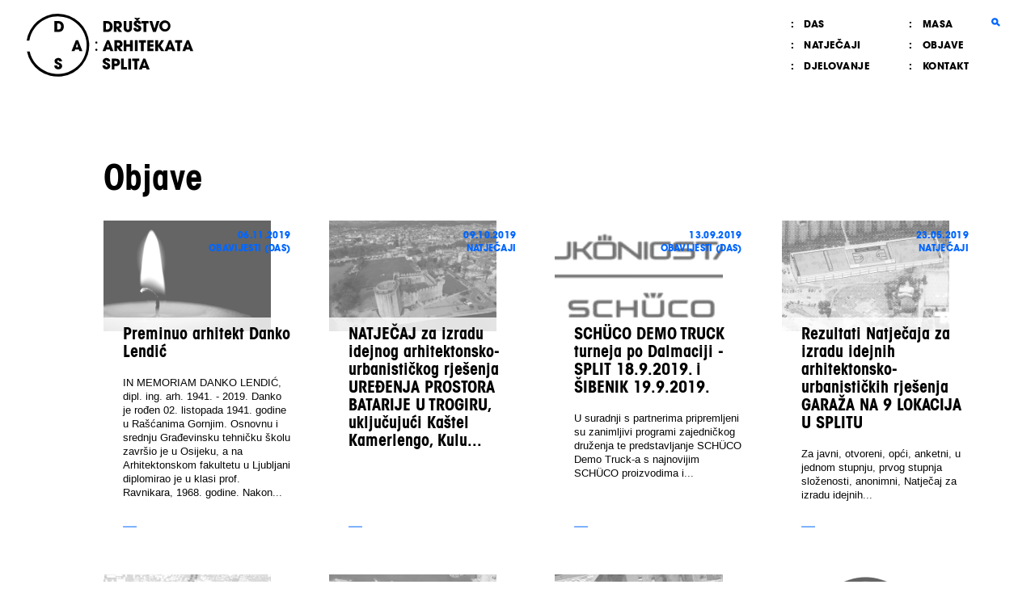

--- FILE ---
content_type: text/html; charset=utf-8
request_url: https://d-a-s.hr/objave/page9
body_size: 33571
content:
<!DOCTYPE html><html lang='hr'><head><meta charset='utf-8'><meta http-equiv='X-UA-Compatible' content='IE=edge,chrome=1'><title>Društvo arhitekata Splita - Objave</title><meta property='og:title' content='Društvo arhitekata Splita - Objave'><meta name='viewport' content='width=device-width'><link rel='stylesheet' href='/site/templates/css/style.css'><link rel='stylesheet' href='/site/templates/css/style.css'><link rel='icon' type='image/png' href='/site/templates/img/favicon.png'></head><body><div class='search-overlay'><a href='#' class='close-search'>X</a><div class='search-form'><form id='search-form' action='/rezultati-pretrazivanja/' method='get'><div class='search-input-wrapper'><input id='search-form-input' name='q' type='text' placeholder='Pretraži' value='' autocomplete='off' autofocus></div></form></div></div><div class='site-wrapper'><header id='headroom' class='site-header'><div class='container'><a href='/' class='logo'><h1>Društvo arhitekata Splita</h1></a><div class='main-nav-desktop'><nav class='main-nav'><ul class="col1"><li class="level-1 has_children"><a href="/das/">DAS</a><ul><li class="level-2"><a href="/das/povijest/">Povijest</a></li><li class="level-2"><a href="/das/tijela-i-statut/">Tijela i statut</a></li><li class="level-2"><a href="/das/clanstvo/">Članstvo</a></li><li class="level-2"><a href="/das/obavijesti/">Obavijesti</a></li></ul></li><li class="level-1 has_children"><a href="/natjecaji/">Natječaji</a><ul><li class="level-2"><a href="/natjecaji/aktivni/">Aktivni</a></li><li class="level-2"><a href="/natjecaji/provedeni/">Provedeni</a></li></ul></li><li class="level-1 has_children"><a href="/djelovanje/">Djelovanje</a><ul><li class="level-2"><a href="/djelovanje/kalendar/">Događanja</a></li><li class="level-2"><a href="/djelovanje/aktivnosti/">Aktivnosti</a></li><li class="level-2"><a href="/djelovanje/projekti/">Projekti</a></li><li class="level-2"><a href="/djelovanje/izdavastvo/">Izdavaštvo</a></li><li class="level-2"><a href="/djelovanje/post-it/">Post it</a></li></ul></li></ul><ul class="col2"><li class="level-1"><a href="/masa/">MASA</a></li><li class="level-1 current"><a href="/objave/">Objave</a></li><li class="level-1"><a href="/kontakt/">Kontakt</a></li></ul></nav><a id='search-activator' href='#' class='search-activator'><svg class='icon stroke'><use xmlns:xlink='http://www.w3.org/1999/xlink' xlink:href='/site/templates/icons.svg#search'></use></svg></a></div></div></header><header class='site-header-mobile'><div class='container'><a href='/' class='logo'><svg class='icon fill'><use xmlns:xlink='http://www.w3.org/1999/xlink' xlink:href='/site/templates/icons.svg#logo'></use></svg></a><div id='hamburger' class='hamburger'><span></span></div></div></header><nav class='mobile-nav'><ul class="col1"><li class="level-1 has_children"><a href="/das/">DAS</a><ul><li class="level-2"><a href="/das/povijest/">Povijest</a></li><li class="level-2"><a href="/das/tijela-i-statut/">Tijela i statut</a></li><li class="level-2"><a href="/das/clanstvo/">Članstvo</a></li><li class="level-2"><a href="/das/obavijesti/">Obavijesti</a></li></ul></li><li class="level-1 has_children"><a href="/natjecaji/">Natječaji</a><ul><li class="level-2"><a href="/natjecaji/aktivni/">Aktivni</a></li><li class="level-2"><a href="/natjecaji/provedeni/">Provedeni</a></li></ul></li><li class="level-1 has_children"><a href="/djelovanje/">Djelovanje</a><ul><li class="level-2"><a href="/djelovanje/kalendar/">Događanja</a></li><li class="level-2"><a href="/djelovanje/aktivnosti/">Aktivnosti</a></li><li class="level-2"><a href="/djelovanje/projekti/">Projekti</a></li><li class="level-2"><a href="/djelovanje/izdavastvo/">Izdavaštvo</a></li><li class="level-2"><a href="/djelovanje/post-it/">Post it</a></li></ul></li><li class="level-1"><a href="/masa/">MASA</a></li><li class="level-1 current"><a href="/objave/">Objave</a></li><li class="level-1"><a href="/kontakt/">Kontakt</a></li><li class="level-1"><a href="/pisma-predsjednistvu/">Pisma predsjedništvu</a></li></ul></nav><main class='main-container full-width-container'><section class='grid-wrapper'><div class='grid-page-title'><h1 class='article__title'>Objave</h1></div><section class='zadnje-postit'><div class='article-preview-grid '><article class='article-preview '><a  href='/objave/preminuo-arhitekt-danko-lendic/' class='article-preview__top ellipsis'><div class='header'><div class='cover'><div  style='background-image: url(/site/assets/files/1462/candle1.320x0.jpg);' class='content'></div></div><div class='header-meta'><span class='date'>06.11.2019</span><span class='category'>Obavijesti (DAS)</span></div></div><div class='body'><h1 class='article-preview__title ellipsis-dots'>Preminuo arhitekt Danko Lendić</h1><div class='body-txt'><p>IN MEMORIAM

DANKO LENDIĆ, dipl. ing. arh.
1941. - 2019.

Danko je rođen 02. listopada 1941. godine u Rašćanima Gornjim.
Osnovnu i srednju Građevinsku tehničku školu završio je u Osijeku, a na  Arhitektonskom fakultetu u Ljubljani diplomirao je u klasi prof. Ravnikara, 1968. godine.

Nakon diplome zapošljava u Splitu u poduzeću „Tehnogradnja”.

U to vrijeme u Splitu se intenzivno radi na realizaciji velikog urbanističkog zahvata „Split 3”, kojeg su planski osmislili slovenski arhitekti iz Urbanističkog instituta Slovenije, a
Danko ubrzo postaje član odabrane grupe arhitekata projektanata pojedinih kompleksa urbaniziranog neizgrađenog dijela grada „Splita 3”, koju osim njega još čine i splitski arhitekti Dinko Kovačić, Frane Gotovac, Mihajlo Zorić, Ante Svarčić i Ivo Radić.

Kasnih šezdesetih i ranih sedamdesetih godina prošlog stoljeća, postaje</p></div></div></a><div class='footer'><a  href='/objave/preminuo-arhitekt-danko-lendic/' class='more-link'><svg class='icon '><use xmlns:xlink='http://www.w3.org/1999/xlink' xlink:href='/site/templates/icons.svg#arrow-right'></use></svg></a></div></article><article class='article-preview '><a  href='/objave/natjecaj-za-izradu-idejnog-arhitektonsko-urbanistickog-rjesenja-uredjenja-prostora-batarije-u-trogiru-ukljucujuci-kastel/' class='article-preview__top ellipsis'><div class='header'><div class='cover'><div  style='background-image: url(/site/assets/files/1460/kula_post.320x0.jpg);' class='content'></div></div><div class='header-meta'><span class='date'>09.10.2019</span><span class='category'>Natječaji</span></div></div><div class='body'><h1 class='article-preview__title ellipsis-dots'>NATJEČAJ za izradu idejnog arhitektonsko-urbanističkog rješenja UREĐENJA PROSTORA BATARIJE U TROGIRU, uključujući Kaštel Kamerlengo, Kulu Sv.Marka i Glorijet maršala Marmonta</h1><div class='body-txt'><p>GRAD TROGIR, raspisuje, a

DRUŠTVO ARHITEKATA SPLITA (DAS) organizira i provodi

Javni, opći, u jednom stupnju, anonimni, anketni i za realizaciju, II. stupnja složenosti,

P R O J E K T N I  N A T J E Č A J

za izradu idejnog arhitektonsko-urbanističkog rješenja

UREĐENJA PROSTORA BATARIJE U TROGIRU

uključujući Kaštel Kamerlengo, Kulu Sv.Marka i Glorijet maršala Marmonta

 

 

Oznaka iz Plana nabave Raspisivača natječaja: 17/19 MV

Registarski broj natječaja Hrvatske komore arhitekata: 87-19/T-IAU/NJN

 

RASPISIVAČ  I  INVESTITOR natječaja  je  GRAD  TROGIR,  Trg  Ivana  pavla  II.  br.  1,  21  220  Trogir,  OIB: 84400309496, tel: +(385) 21 800 401, www.trogir.hr , e-mail: tajnica@trogir.hr

odgovorna osoba: Ante Bilić, dipl.ing.građ., Gradonačelnik Grada Trogira

PROVODITELJ  I  ORGANIZATOR natječaja  je  DRUŠTVO ARHITEKATA  SPLITA</p></div></div></a><div class='footer'><a  href='/objave/natjecaj-za-izradu-idejnog-arhitektonsko-urbanistickog-rjesenja-uredjenja-prostora-batarije-u-trogiru-ukljucujuci-kastel/' class='more-link'><svg class='icon '><use xmlns:xlink='http://www.w3.org/1999/xlink' xlink:href='/site/templates/icons.svg#arrow-right'></use></svg></a></div></article><article class='article-preview '><a  href='/objave/schuco-demo-truck-turneja-po-dalmaciji-split-18.9.2019-i-sibenik-19.9.2019/' class='article-preview__top ellipsis'><div class='header'><div class='cover'><div  style='background-image: url(/site/assets/files/1455/schuco_logo.320x0.jpg);' class='content'></div></div><div class='header-meta'><span class='date'>13.09.2019</span><span class='category'>Obavijesti (DAS)</span></div></div><div class='body'><h1 class='article-preview__title ellipsis-dots'>SCHÜCO DEMO TRUCK turneja po Dalmaciji -SPLIT 18.9.2019. i ŠIBENIK 19.9.2019.</h1><div class='body-txt'><p>U suradnji s partnerima pripremljeni su zanimljivi programi zajedničkog druženja te predstavljanje SCHÜCO Demo Truck-a s najnovijim SCHÜCO proizvodima i tehničkim rješenjima s ovogodišnjeg BAU sajma u Mϋnchenu.

Susret u Splitu ( srijeda ) 18.9.2019.

Pozivnicu s programom  možete pogledati ovdje.

 

Susret u Šibeniku ( četvrtak ) 19.9.2019.

Pozivnicu s programom  možete pogledati ovdje.</p></div></div></a><div class='footer'><a  href='/objave/schuco-demo-truck-turneja-po-dalmaciji-split-18.9.2019-i-sibenik-19.9.2019/' class='more-link'><svg class='icon '><use xmlns:xlink='http://www.w3.org/1999/xlink' xlink:href='/site/templates/icons.svg#arrow-right'></use></svg></a></div></article><article class='article-preview '><a  href='/objave/rezultati-natjecaja-za-izradu-idejnih-arhitektonsko-urbanistickih-rjesenja-garaza-na-9-lokacija-u-splitu/' class='article-preview__top ellipsis'><div class='header'><div class='cover'><div  style='background-image: url(/site/assets/files/1453/garaze_post.320x0.jpg);' class='content'></div></div><div class='header-meta'><span class='date'>23.05.2019</span><span class='category'>Natječaji</span></div></div><div class='body'><h1 class='article-preview__title ellipsis-dots'>Rezultati Natječaja za izradu idejnih arhitektonsko-urbanističkih rješenja GARAŽA NA 9 LOKACIJA U SPLITU</h1><div class='body-txt'><p>Za javni, otvoreni, opći, anketni, u jednom stupnju, prvog stupnja složenosti, anonimni,

Natječaj za izradu idejnih arhitektonsko-urbanističkih rješenja

GARAŽA NA 9 LOKACIJA U SPLITU

Registarski broj natječaja Hrvatske komore arhitekata: 70-19/ST-AU/NJN,

Oznaka iz Plana nabave Raspisivača natječaja MN-1/19

Investitor i raspisivač natječaja SPLIT PARKING d.o.o., Ruđera Boškovića 28, 21 000 Split, OIB: 90551978160, tel: +(385) 21 470 110, www.splitparking.hr, e-mail: info@splitparking.hr; kojeg zastupa Marko Bartulić, direktor Split parkinga te

Provoditelj i organizator  natječaja DRUŠTVO ARHITEKATA SPLITA (DAS), Starčevićeva 24c, 21000 Split, OIB 88950229770, koje zastupa Predsjednik, Dragan Žuvela, dipl.ing.arh., tel. +(385) 99 6555 278, e-mail: tajnistvo@d-a-s.hr, web stranica: www.d-a-s.hr

objavljuju

REZULTATE NATJEČAJA

Na natječaj koji je trajao od 28.</p></div></div></a><div class='footer'><a  href='/objave/rezultati-natjecaja-za-izradu-idejnih-arhitektonsko-urbanistickih-rjesenja-garaza-na-9-lokacija-u-splitu/' class='more-link'><svg class='icon '><use xmlns:xlink='http://www.w3.org/1999/xlink' xlink:href='/site/templates/icons.svg#arrow-right'></use></svg></a></div></article><article class='article-preview '><a  href='/objave/poziv-na-predstavljanje-zavrsnog-rada-studenata-arhitekture-sveucilista-u-bathu-uk-na-temu-povezivanja-kopilice-i-istocne/' class='article-preview__top ellipsis'><div class='header'><div class='cover'><div  style='background-image: url(/site/assets/files/1451/bath_post.320x0.jpg);' class='content'></div></div><div class='header-meta'><span class='date'>01.04.2019</span><span class='category'>Aktivnosti</span></div></div><div class='body'><h1 class='article-preview__title ellipsis-dots'>POZIV NA PREDSTAVLJANJE ZAVRŠNOG RADA STUDENATA ARHITEKTURE SVEUČILIŠTA U BATHU (UK) NA TEMU POVEZIVANJA KOPILICE I ISTOČNE OBALE</h1><div class='body-txt'><p>Rad je nastao neovisno o masterplanu kojeg je financirala Europska banka za obnovu i razvoj, ali s njim dijeli slične principe i predlaže prometna i urbanistička rješenja.Studenti arhitekture engleskog Sveučilišta Bath - Sam Bunn, Yee Wei Gan, Tom Lowe, Yuchen Mei, Stephen Oldham, Hugh Pearce, pod mentorstvom profesora Alexa Wrighta, semestar su posvetili projektu koji razmatra razvojnu strategiju Splita s posebnim naglaskom na prometna rješenja povezivanja sjevernog i južnog dijela grada. Rad studenata arhitekture zadnje godine diplomskog studija sastoji se od tri dijela: analize povijesnog razvoja grada od nastanka do današnjeg dana i trendova u području demografije i ekonomije, zatim procesa kojim pokazuju opcije koje su razmatrali kao moguća rješenja na probleme koje grad trenutačno ima (promet, monokultura turizma, depopulacija), dok u trećem dijelu detaljnije donose</p></div></div></a><div class='footer'><a  href='/objave/poziv-na-predstavljanje-zavrsnog-rada-studenata-arhitekture-sveucilista-u-bathu-uk-na-temu-povezivanja-kopilice-i-istocne/' class='more-link'><svg class='icon '><use xmlns:xlink='http://www.w3.org/1999/xlink' xlink:href='/site/templates/icons.svg#arrow-right'></use></svg></a></div></article><article class='article-preview '><a  href='/objave/obavijest-o-odrzavanju-tribine-na-temu-privremenog-kolodvora-u-kopilici/' class='article-preview__top ellipsis'><div class='header'><div class='cover'><div  style='background-image: url(/site/assets/files/1449/kopilica_post.320x0.jpg);' class='content'></div></div><div class='header-meta'><span class='date'>11.03.2019</span><span class='category'>Aktivnosti</span></div></div><div class='body'><h1 class='article-preview__title ellipsis-dots'>Obavijest o održavanju tribine na temu privremenog kolodvora u Kopilici</h1><div class='body-txt'><p>U prostorijama Društva arhitekata Splita (Starčevićeva 24c), u četvrtak 14.03.2019. u 19h održati će se tribina na kojoj će tema biti planirani privremeni kolodvor u Kopilici.

Cilj tribine je davanje odgovora na mnoga pitanja javnosti te će sudjelovati relevantni predstavnici struka kojih se tiče predmetni kolodvor; predsjednik Društva arhitekata Splita Dragan Žuvela, predsjednica Udruge građevinskih inženjera Split Adela Visković te šef katedre za prometnice s FGAG-a, profesor dr. sc. Dražen Cvitanić, uz moderiranje Jelene Borote, urbanistice i članice Predsjedništva DAS-a.

S obzirom da se najviše pitanja i upitnosti odnosi na Grad Split, u svrhu konstruktivne rasprave o navedenoj temi te transparentne i javne komunikacije na tribinu je pozvan i predstavnik Grada.

Tribina je otvorena za svu zainteresiranu javnost.

S poštovanjem,

U ime Predsjedništva Društva</p></div></div></a><div class='footer'><a  href='/objave/obavijest-o-odrzavanju-tribine-na-temu-privremenog-kolodvora-u-kopilici/' class='more-link'><svg class='icon '><use xmlns:xlink='http://www.w3.org/1999/xlink' xlink:href='/site/templates/icons.svg#arrow-right'></use></svg></a></div></article><article class='article-preview '><a  href='/objave/natjecaj-za-izradu-idejnih-arhitektonsko-urbanistickih-rjesenja-garaza-na-9-lokacija-u-splitu/' class='article-preview__top ellipsis'><div class='header'><div class='cover'><div  style='background-image: url(/site/assets/files/1447/50725411_2331027887120425_8053977485831831552_n.320x0.jpg);' class='content'></div></div><div class='header-meta'><span class='date'>28.01.2019</span><span class='category'>Natječaji</span></div></div><div class='body'><h1 class='article-preview__title ellipsis-dots'>NATJEČAJ za izradu idejnih arhitektonsko-urbanističkih rješenja GARAŽA NA 9 LOKACIJA U SPLITU</h1><div class='body-txt'><p>SPLIT PARKING d.o.o., raspisuje, a

 

DRUŠTVO ARHITEKATA SPLITA (DAS) organizira i provodi

 

Javni, otvoreni, opći, anketni, u jednom stupnju, prvog stupnja složenosti, anonimni,

 

N A T J E Č A J

 

za izradu idejnih arhitektonsko-urbanističkih rješenja

GARAŽA NA 9 LOKACIJA U SPLITU

 

 

Oznaka iz Plana nabave Raspisivača natječaja: MN-1/19

Registarski broj natječaja Hrvatske komore arhitekata: 70-19/ST-AU/NJN

RASPISIVAČ I INVESTITOR natječaja je SPLIT PARKING d.o.o., Ruđera Boškovića 28, 21 000 Split, OIB: 90551978160, tel: +(385) 21 470 110, www.splitparking.hr, e-mail: info@splitparking.hr

odgovorna osoba: Marko Bartulić, direktor Split parkinga

PROVODITELJ I ORGANIZATOR natječaja je DRUŠTVO ARHITEKATA SPLITA (DAS), Starčevićeva 24c, 21000 Split, OIB 88950229770, koje zastupa Predsjednik, Dragan Žuvela, dipl.ing.arh., tel. +(385) 99 6555 278,</p></div></div></a><div class='footer'><a  href='/objave/natjecaj-za-izradu-idejnih-arhitektonsko-urbanistickih-rjesenja-garaza-na-9-lokacija-u-splitu/' class='more-link'><svg class='icon '><use xmlns:xlink='http://www.w3.org/1999/xlink' xlink:href='/site/templates/icons.svg#arrow-right'></use></svg></a></div></article><article class='article-preview '><a  href='/objave/misljenje-predsjednistva-das-a-u-svezi-privremenog-premjestanja-autobusnog-i-zeljeznickog-kolodvora-u-kopilicu/' class='article-preview__top ellipsis'><div class='header'><div class='cover'><div  style='background-image: url(/site/assets/files/1445/logo.320x0.jpg);' class='content'></div></div><div class='header-meta'><span class='date'>28.12.2018</span><span class='category'>Obavijesti (DAS)</span></div></div><div class='body'><h1 class='article-preview__title ellipsis-dots'>Mišljenje Predsjedništva DAS-a u svezi (privremenog) premještanja autobusnog i željezničkog kolodvora u Kopilicu</h1><div class='body-txt'><p>Nakon određene vremenske distance, prema materijalima i informacijama prezentiranim u medijima, mišljenja smo da je način na koji se planira premještanje autobusnog i željezničkog kolodvora u Kopilicu improvizacija ispod svakog nivoa - prometno neprovjerena, stručno neopravdana i prezentacijski neozbiljna.

Važećim GUP-om Splita, od 2006. godine, planirano je premještanje kolodvora kako bi se postiglo rasterećenje prometne mreže Splita, a ta ideja je na neki način prisutna u splitskim planovima još od Schrümanna 1924. godine.

Premještanje kolodvora u Kopilici je oduvijek pratilo osiguranje adekvatne povezanosti predgrađa i srca grada - luke. Prioritet takvog projekta mora biti prilagođavanje građanima grada Splita, stanovnicima otoka i zaleđa kao i turistima, drugim riječima, svim korisnicima.

Neophodno je rješavanje prostora Kopilice kao cjeline. Potrebna je</p></div></div></a><div class='footer'><a  href='/objave/misljenje-predsjednistva-das-a-u-svezi-privremenog-premjestanja-autobusnog-i-zeljeznickog-kolodvora-u-kopilicu/' class='more-link'><svg class='icon '><use xmlns:xlink='http://www.w3.org/1999/xlink' xlink:href='/site/templates/icons.svg#arrow-right'></use></svg></a></div></article><article class='article-preview '><a  href='/objave/predstavljanje-knjige-grad-split-i-arhitekt-ante-kuzmanic/' class='article-preview__top ellipsis'><div class='header'><div class='cover'><div  style='background-image: url(/site/assets/files/1443/13-x-19-cm-pozivnica-ante-kuzmanic.320x0.jpg);' class='content'></div></div><div class='header-meta'><span class='date'>10.12.2018</span><span class='category'>Obavijesti (DAS)</span></div></div><div class='body'><h1 class='article-preview__title ellipsis-dots'>Predstavljanje knjige “Grad Split i arhitekt Ante Kuzmanić”</h1><div class='body-txt'><p>Fakultet građevinarstva , arhitekture i geodezije Sveučilišta u Splitu

poziva Vas na predstavljanje knjige“Grad Split i arhitekt Ante Kuzmanić”

 

Knjigu će predstaviti

Prof. Neno Kezić, Prodekan za studije arhitekture i urbanizma, FGAG Sveučilišta u Splitu

Prof. Vedran Mimica, Illinois Institute of Technology u Chicagu

Dr. sc. Sanja Matijević Barčot, FGAG Sveučilišta u Splitu

Prof. dr. sc. Darovan Tušek, FGAG Sveučilišta u Splitu

 

Predstavljanje će se održati u petak. 14. prosinca 2018. godine u 19 sati

u Zavodu za znanstveni umjetnički rad Hrvatske akademije znanosti i umjetnosti

u Splitu, Trg braće Radić 7 (Palača Milesi)</p></div></div></a><div class='footer'><a  href='/objave/predstavljanje-knjige-grad-split-i-arhitekt-ante-kuzmanic/' class='more-link'><svg class='icon '><use xmlns:xlink='http://www.w3.org/1999/xlink' xlink:href='/site/templates/icons.svg#arrow-right'></use></svg></a></div></article><article class='article-preview '><a  href='/objave/promocija-knjige-leksikon-splitske-moderne-arhitekture/' class='article-preview__top ellipsis'><div class='header'><div class='cover'><div  style='background-image: url(/site/assets/files/1441/leksikon_post.320x0.jpg);' class='content'></div></div><div class='header-meta'><span class='date'>04.12.2018</span><span class='category'>Obavijesti (DAS)</span></div></div><div class='body'><h1 class='article-preview__title ellipsis-dots'>Promocija knjige LEKSIKON SPLITSKE MODERNE ARHITEKTURE</h1><div class='body-txt'><p>Obaviještavamo članove o promociji knjige LEKSIKON SPLITSKE MODERNE ARHITEKTURE, autora prof. Darovana Tušeka, u naknadi Fakulteta građevinarstva, arhitekture i geodezije Sveučilišta u Splitu.

Predstavljanje će se održati u četvrtak, 6. prosinca 2018. godine u 19 sati u Zavodu za znanstveni i umjetnički rad Hrvatske akademije znanosti i umjetnosti u Splitu, Trg braće Radića 7 (Palača Milesi).

Knjigu će predstaviti
Prof.dr.sc. Nikša Jajac, Dekan FGAG Sveučilišta u Splitu
Prof.dr.sc. Robert Plejić, FGAG Sveučilišta u Splitu
Prof.dr.sc. Karin Šerman, Arhitektonski fakultet Sveučilišta u Zagrebu
Prof.dr.sc. Hildegard Auf Franić, Arhitektonski fakultet Sveučilišta u Zagrebu</p></div></div></a><div class='footer'><a  href='/objave/promocija-knjige-leksikon-splitske-moderne-arhitekture/' class='more-link'><svg class='icon '><use xmlns:xlink='http://www.w3.org/1999/xlink' xlink:href='/site/templates/icons.svg#arrow-right'></use></svg></a></div></article><article class='article-preview '><a  href='/objave/poziv-na-sjednicu-22-redovite-skupstine/' class='article-preview__top ellipsis'><div class='header'><div class='cover'><div  style='background-image: url(/site/assets/files/1439/logo.320x0.jpg);' class='content'></div></div><div class='header-meta'><span class='date'>28.11.2018</span><span class='category'>Obavijesti (DAS)</span></div></div><div class='body'><h1 class='article-preview__title ellipsis-dots'>POZIV NA SJEDNICU 22. REDOVITE SKUPŠTINE</h1><div class='body-txt'><p>Društvo arhitekata Splita, temeljem članaka 26. i 27. svog Statuta, objavljuje

P O Z I V

NA SJEDNICU 22. REDOVITE SKUPŠTINE

koja će se održati u četvrtak, 13.12. 2018. godine, s početkom u 18:00 sati, u prostorijama Društva arhitekata Splita, Starčevićeva 24c, Split, s predloženim dnevnim redom kako slijedi:

DNEVNI RED:

1. Uvodni dio sjednice
- otvaranje sjednice 22. redovite Skupštine DAS-a i utvrđivanje kvoruma
- izbor zapisničara i jednog ovjerovitelja zapisnika
- verifikacija Zapisnika sa sjednice 21. Skupštine DAS-a
2. Utvrđivanje Dnevnog reda sjednice
3. Podnošenje izvješća o radu Predsjednika i Predsjedništva DAS-a
4. Podnošenje financijskog izvješća za 2017. godinu
5. Podnošenje izvješća o radu Nadzornog odbora DAS-a
6. Podnošenje izvješća o radu Suda časti DAS-a
7. Razmatranje i usvajanje podnesenih izvješća
8. Iznošenje Programa rada i</p></div></div></a><div class='footer'><a  href='/objave/poziv-na-sjednicu-22-redovite-skupstine/' class='more-link'><svg class='icon '><use xmlns:xlink='http://www.w3.org/1999/xlink' xlink:href='/site/templates/icons.svg#arrow-right'></use></svg></a></div></article><article class='article-preview '><a  href='/objave/revit-expert-architecture-edukacija-u-das-u/' class='article-preview__top ellipsis'><div class='header'><div class='cover'><div  style='background-image: url(/site/assets/files/1437/revit_logo.320x0.jpg);' class='content'></div></div><div class='header-meta'><span class='date'>09.11.2018</span><span class='category'>Obavijesti (DAS)</span></div></div><div class='body'><h1 class='article-preview__title ellipsis-dots'>Revit Expert Architecture edukacija u DAS-u</h1><div class='body-txt'><p>Revit Expert Architecture jedna je u nizu Expert edukacija organiziranih u Intelika Edukacijskom Centru, a namijenjena arhitektima i građevinskim
inženjerima.

Edukacija je osmišljena tako da obuhvaća kompletnu edukaciju za BIM modeliranje u Autodesk Revit programu uz osnovno korištenje Autodesk
Navisworks aplikacije za koordinaciju, detekciju kolizije, praćenje i pregledavanje projekta te upoznavanje s BIM 360 Cloud tehnologijom za kolaboraciju i pohranu podataka.

Ovaj edukacijski program pokrenut je u proljeće ove godine, te nakon uspješno organiziranih i održanih prvih Expert edukacija, javio se interes za njihovom organizacijom i na području grada Splita.

Lokacija održavanja: prostori ZUIS-a (DAS-a).

Edukacija će se održati u tjednima:17.-20.12.2018. i 21.-25.01.2019.
Edukacija traje 45 školskih sati.

Prijaviti se možete putem</p></div></div></a><div class='footer'><a  href='/objave/revit-expert-architecture-edukacija-u-das-u/' class='more-link'><svg class='icon '><use xmlns:xlink='http://www.w3.org/1999/xlink' xlink:href='/site/templates/icons.svg#arrow-right'></use></svg></a></div></article><article class='article-preview '><a  href='/objave/problem-javne-plastike-i-prostora-40-splitski-salon/' class='article-preview__top ellipsis'><div class='header'><div class='cover'><div  style='background-image: url(/site/assets/files/1435/ss.320x0.jpg);' class='content'></div></div><div class='header-meta'><span class='date'>23.10.2018</span><span class='category'>Obavijesti (DAS)</span></div></div><div class='body'><h1 class='article-preview__title ellipsis-dots'>Problem javne plastike i prostora / 40. Splitski salon</h1><div class='body-txt'><p>Pozivamo vas na diskurzivni program izložbe “Mjesto za umjetnost” (kustos Božo Kesić), jedne od samostalnih koncepcija unutar 40. Splitskog salona.25.10. u 18 sati : Problem javne plastike i prostora iz perspektive kipara 
Kažimir Hraste (Supetar, otok Brač, 1954.) hrvatski je kipar, sveučilišni profesor i član nekoliko profesionalnih udruženja. Njegovo djelovanje prepoznato je i nagrađivano mnogo puta, a posebice se to odnosi na Hrastine skulpture u javnom prostoru koje većinom govore o tradicijskim temama u ruhu modernog likovnog jezika. Ovo javno predavanje bit će vezano uz teme koje proizlaze iz diskursa suvremene skulpture u javnom prostoru, uključujući problematiku mjesta, izvedbe, provedbe natječaja i uopće odnosa prema skulpturi u javnom prostoru u Hrvatskoj.26.10. u 19 sati : Problem javne plastike i prostora iz perspektive arhitekata
Kata Marunica (Zagreb,</p></div></div></a><div class='footer'><a  href='/objave/problem-javne-plastike-i-prostora-40-splitski-salon/' class='more-link'><svg class='icon '><use xmlns:xlink='http://www.w3.org/1999/xlink' xlink:href='/site/templates/icons.svg#arrow-right'></use></svg></a></div></article><article class='article-preview '><a  href='/objave/reakcija-drustva-arhitekata-splita-na-otvoreni-postupak-javne-nabave-za-izradu-projektne-dokumentacije-za-izgradnju-novog-medju/' class='article-preview__top ellipsis'><div class='header'><div class='cover'><div  style='background-image: url(/site/assets/files/1433/logo.320x0.jpg);' class='content'></div></div><div class='header-meta'><span class='date'>16.10.2018</span><span class='category'>Obavijesti (DAS)</span></div></div><div class='body'><h1 class='article-preview__title ellipsis-dots'>Reakcija Društva arhitekata Splita na otvoreni postupak javne nabave za izradu projektne dokumentacije za izgradnju novog međunarodnog terminala u Bazenu Gradska luka u Splitu</h1><div class='body-txt'><p>Arhitektonska i urbanistička kvaliteta nekog grada je ono što ga čini posebnim i ugodnim za njegove građane i posjetitelje. Hrvatska (a posebno grad Split) ima dugotrajnu i bogatu povijest kreiranja arhitektonske izvrsnosti, bez obzira na neka razdoblja kad je taj stručni kriterij značajno snižen i kad su se događale negativne intervencije u prostoru.

Javna nabava je zakonski alat koji je zamišljen da omogući transparentnost i slobodno tržišno nadmetanje, ali je zapravo kolateralno i veliki udarac na sve vidove kreativne izvrsnosti, među njima i arhitekture. Tome se parcijalno doskočilo omogućavanjem provedbe otvorenih i javnih arhitektonskih natječaja, iako oni, nažalost, često nisu obvezni, pa ostaju kao izbor odgovornim lokalnim samoupravama ili poduzećima. Nažalost, u ovom slučaju se pokazalo da senzibilitet za prostor nije postojao i da je rukovodstvo Lučke</p></div></div></a><div class='footer'><a  href='/objave/reakcija-drustva-arhitekata-splita-na-otvoreni-postupak-javne-nabave-za-izradu-projektne-dokumentacije-za-izgradnju-novog-medju/' class='more-link'><svg class='icon '><use xmlns:xlink='http://www.w3.org/1999/xlink' xlink:href='/site/templates/icons.svg#arrow-right'></use></svg></a></div></article><article class='article-preview '><a  href='/objave/predavanje-split-3-moja-sjecanja-od-akademika-dinka-kovacica/' class='article-preview__top ellipsis'><div class='header'><div class='cover'><div  style='background-image: url(/site/assets/files/1428/screenshot_1.320x0.jpg);' class='content'></div></div><div class='header-meta'><span class='date'>12.10.2018</span><span class='category'>Obavijesti (DAS)</span></div></div><div class='body'><h1 class='article-preview__title ellipsis-dots'>Predavanje “SPLIT 3 - Moja sjećanja” od akademika Dinka Kovačića</h1><div class='body-txt'><p>HRVATSKA AKADEMIJA ZNANOSTI I UMJETNOSTI (Zavod za znanstveni i umjetnički rad u Splitu) i  DRUŠTVO ARHITEKATA SPLIT pozivaju Vas na predavanje:

“SPLIT 3 - Moja sjećanja”

od akademika Dinka Kovačića. 

Predavanje će se održati u srijedu, 17.listopada 2081. u 18.30 u Zavodu za znanstveni i umjetnički rad HAZU-a u Splitu, Trg braće Radić 7 (palača Milesi).

 

 </p></div></div></a><div class='footer'><a  href='/objave/predavanje-split-3-moja-sjecanja-od-akademika-dinka-kovacica/' class='more-link'><svg class='icon '><use xmlns:xlink='http://www.w3.org/1999/xlink' xlink:href='/site/templates/icons.svg#arrow-right'></use></svg></a></div></article><article class='article-preview '><a  href='/objave/preminuo-arhitekt-vjekoslav-ivanisevic/' class='article-preview__top ellipsis'><div class='header'><div class='cover'><div  style='background-image: url(/site/assets/files/1423/vjekoslav_ivanisevic_studio.320x0.jpg);' class='content'></div></div><div class='header-meta'><span class='date'>13.09.2018</span><span class='category'>Obavijesti (DAS)</span></div></div><div class='body'><h1 class='article-preview__title ellipsis-dots'>Preminuo arhitekt Vjekoslav Ivanišević</h1><div class='body-txt'><p>S tugom javljamo da je u srijedu, 12. rujna 2018. preminuo arhitekt Vjekoslav Ivanišević (1947.-2018.).</p></div></div></a><div class='footer'><a  href='/objave/preminuo-arhitekt-vjekoslav-ivanisevic/' class='more-link'><svg class='icon '><use xmlns:xlink='http://www.w3.org/1999/xlink' xlink:href='/site/templates/icons.svg#arrow-right'></use></svg></a></div></article></div><div class='pagination'><div class='pagination-container'><ul class='MarkupPagerNav'>
	<li aria-label='Previous page' class='MarkupPagerNavPrevious MarkupPagerNavFirst'><a href='/objave/page8'><span>&lt;</span></a></li>
	<li aria-label='Page 1' class='MarkupPagerNavFirstNum'><a href='/objave/'><span>1</span></a></li>
	<li aria-label='' class='MarkupPagerNavSeparator'>&hellip;</li>
	<li aria-label='Page 4'><a href='/objave/page4'><span>4</span></a></li>
	<li aria-label='Page 5'><a href='/objave/page5'><span>5</span></a></li>
	<li aria-label='Page 6'><a href='/objave/page6'><span>6</span></a></li>
	<li aria-label='Page 7'><a href='/objave/page7'><span>7</span></a></li>
	<li aria-label='Page 8'><a href='/objave/page8'><span>8</span></a></li>
	<li aria-label='Page 9, current page' class='MarkupPagerNavOn' aria-current='true'><a href='/objave/page9'><span>9</span></a></li>
	<li aria-label='Page 10'><a href='/objave/page10'><span>10</span></a></li>
	<li aria-label='Page 11'><a href='/objave/page11'><span>11</span></a></li>
	<li aria-label='Page 12'><a href='/objave/page12'><span>12</span></a></li>
	<li aria-label='Page 13'><a href='/objave/page13'><span>13</span></a></li>
	<li aria-label='' class='MarkupPagerNavSeparator'>&hellip;</li>
	<li aria-label='Page 16, last page' class='MarkupPagerNavLastNum'><a href='/objave/page16'><span>16</span></a></li>
	<li aria-label='Next page' class='MarkupPagerNavNext MarkupPagerNavLast'><a href='/objave/page10'><span>&gt;</span></a></li></ul></div></div></section></section></main><footer class='site-footer'><div class='full-width-container'><div><div class='site-footer__row'><h2>DRUŠTVO ARHITEKATA SPLITA <br>/ SPLIT SOCIETY OF ARCHITECTS</h2><div class='site-footer__social'><a href='#'><svg class='icon '><use xmlns:xlink='http://www.w3.org/1999/xlink' xlink:href='/site/templates/icons.svg#facebook'></use></svg></a><a href='#'><svg class='icon '><use xmlns:xlink='http://www.w3.org/1999/xlink' xlink:href='/site/templates/icons.svg#twitter'></use></svg></a><a href='#'><svg class='icon '><use xmlns:xlink='http://www.w3.org/1999/xlink' xlink:href='/site/templates/icons.svg#instagram'></use></svg></a></div></div><div class='site-footer__row'><p>DAS @ 2017 / All rights reserved</p><p><a href="#">Privacy policy</a> / <a href="#">Impressum</a></p></div></div></div></footer></div><script  src='/site/templates/js/vendor.js'></script><script  src='/site/templates/js/app.js'></script></body></html>

--- FILE ---
content_type: text/css
request_url: https://d-a-s.hr/site/templates/css/style.css
body_size: 491549
content:
@charset "UTF-8";@font-face{font-family:Arimo;src:url(../fonts/arimo-regular.woff2) format("woff2"),url(../fonts/arimo-regular.woff) format("woff");font-weight:400;font-style:normal}@font-face{font-family:Arimo;src:url(../fonts/arimo-bold.woff2) format("woff2"),url(../fonts/arimo-bold.woff) format("woff");font-weight:700;font-style:normal}@font-face{font-family:Arimo;src:url(../fonts/arimo-italic.woff2) format("woff2"),url(../fonts/arimo-italic.woff) format("woff");font-weight:400;font-style:italic}@font-face{font-family:AvantGarde;src:url(../fonts/ITCAvantGardeStd-Bk.woff2) format("woff2"),url(../fonts/ITCAvantGardeStd-Bk.woff) format("woff");font-weight:400;font-style:normal}@font-face{font-family:AvantGarde;src:url(../fonts/ITCAvantGardeStd-Bold.woff2) format("woff2"),url(../fonts/ITCAvantGardeStd-Bold.woff) format("woff");font-weight:700;font-style:normal}@font-face{font-family:AvantGardeCondensed;src:url(../fonts/ITCAvantGardeStd-BoldCn.woff2) format("woff2"),url(../fonts/ITCAvantGardeStd-BoldCn.woff) format("woff");font-weight:700;font-style:normal}

/*! normalize.css v5.0.0 | MIT License | github.com/necolas/normalize.css */html{font-family:sans-serif;line-height:1.15;-ms-text-size-adjust:100%;-webkit-text-size-adjust:100%}body{margin:0}article,aside,footer,header,nav,section{display:block}h1{font-size:2em;margin:.67em 0}figcaption,figure,main{display:block}figure{margin:1em 40px}hr{-webkit-box-sizing:content-box;box-sizing:content-box;height:0;overflow:visible}pre{font-family:monospace,monospace;font-size:1em}a{background-color:transparent;-webkit-text-decoration-skip:objects}a:active,a:hover{outline-width:0}abbr[title]{border-bottom:none;text-decoration:underline;text-decoration:underline dotted}b,strong{font-weight:inherit;font-weight:bolder}code,kbd,samp{font-family:monospace,monospace;font-size:1em}dfn{font-style:italic}mark{background-color:#ff0;color:#000}small{font-size:80%}sub,sup{font-size:75%;line-height:0;position:relative;vertical-align:baseline}sub{bottom:-.25em}sup{top:-.5em}audio,video{display:inline-block}audio:not([controls]){display:none;height:0}img{border-style:none}svg:not(:root){overflow:hidden}button,input,optgroup,select,textarea{font-family:sans-serif;font-size:100%;line-height:1.15;margin:0}button,input{overflow:visible}button,select{text-transform:none}[type=reset],[type=submit],button,html [type=button]{-webkit-appearance:button}[type=button]::-moz-focus-inner,[type=reset]::-moz-focus-inner,[type=submit]::-moz-focus-inner,button::-moz-focus-inner{border-style:none;padding:0}[type=button]:-moz-focusring,[type=reset]:-moz-focusring,[type=submit]:-moz-focusring,button:-moz-focusring{outline:1px dotted ButtonText}fieldset{border:1px solid silver;margin:0 2px;padding:.35em .625em .75em}legend{-webkit-box-sizing:border-box;box-sizing:border-box;color:inherit;display:table;max-width:100%;padding:0;white-space:normal}progress{display:inline-block;vertical-align:baseline}textarea{overflow:auto}[type=checkbox],[type=radio]{-webkit-box-sizing:border-box;box-sizing:border-box;padding:0}[type=number]::-webkit-inner-spin-button,[type=number]::-webkit-outer-spin-button{height:auto}[type=search]{-webkit-appearance:textfield;outline-offset:-2px}[type=search]::-webkit-search-cancel-button,[type=search]::-webkit-search-decoration{-webkit-appearance:none}::-webkit-file-upload-button{-webkit-appearance:button;font:inherit}details,menu{display:block}summary{display:list-item}canvas{display:inline-block}[hidden],template{display:none}.icon{display:inline-block;height:1em;width:1em;vertical-align:middle;position:relative;top:-.0625em}.icon.fill{fill:currentColor}.icon.stroke{fill:none;stroke:currentColor}html{-webkit-box-sizing:border-box;box-sizing:border-box}*,:after,:before{-webkit-box-sizing:inherit;box-sizing:inherit}button,html,input,select,textarea{font-family:Arimo,sans-serif;color:#000}body{font-size:16px;line-height:1.4;-webkit-font-smoothing:antialiased}h2,h3,h4,h5,h6{font-family:AvantGarde,sans-serif}h1{font-family:AvantGardeCondensed,sans-serif;font-size:43px;line-height:1.14;font-weight:700}h2{font-size:22px;line-height:1.59;font-weight:400}img{max-width:100%}.container,.full-width-container{width:100%;margin-left:auto;margin-right:auto}.full-width-container{max-width:1254px;padding-left:115px;padding-right:69px}@media (max-width:48.75em){.full-width-container{padding-left:12px;padding-right:12px}}.site-wrapper{padding-top:112px}@media (max-width:48.75em){.site-wrapper{padding-top:60px}}.main-container{padding-top:54px;min-height:-webkit-calc(100vh - 112px - 229px);min-height:calc(100vh - 112px - 229px)}@media (max-width:48.75em){.main-container{padding-top:20px}}input[type=email],input[type=password],input[type=text],textarea{display:block;width:100%;-webkit-appearance:none!important;-moz-appearance:none!important;appearance:none!important;-webkit-box-shadow:none;box-shadow:none;outline:none;border:2px solid #f3f3f3;border-left:0;border-right:0;border-bottom:0;font-size:16px;line-height:25px;padding:25px 0;border-radius:3px;-webkit-transition-property:background-color,border-color;transition-property:background-color,border-color;-webkit-transition-duration:1s;transition-duration:1s}input[type=email]:focus,input[type=password]:focus,input[type=text]:focus,textarea:focus{outline:none}input[type=email]::-webkit-input-placeholder,input[type=password]::-webkit-input-placeholder,input[type=text]::-webkit-input-placeholder,textarea::-webkit-input-placeholder{color:gray}input[type=email]:-moz-placeholder,input[type=email]::-moz-placeholder,input[type=password]:-moz-placeholder,input[type=password]::-moz-placeholder,input[type=text]:-moz-placeholder,input[type=text]::-moz-placeholder,textarea:-moz-placeholder,textarea::-moz-placeholder{color:gray}input[type=email]:-ms-input-placeholder,input[type=password]:-ms-input-placeholder,input[type=text]:-ms-input-placeholder,textarea:-ms-input-placeholder{color:gray}textarea{height:212px;resize:none}.btn,a.btn{display:block;width:100%;font-size:16px;line-height:25px;padding:25px 0;outline:none;-webkit-appearance:none!important;-moz-appearance:none!important;appearance:none!important;border:2px solid #f3f3f3;border-left:0;border-right:0;text-decoration:none;text-align:center;cursor:pointer;background-color:transparent;color:#06f;text-align:right;font-weight:700}.zadnje-postit{margin-bottom:58px}.zadnje-izdavastvo{margin-bottom:93px}.blue{color:#06f}strong.blue{font-weight:400}

/*! lightgallery - v1.4.0 - 2017-06-04
* http://sachinchoolur.github.io/lightGallery/
* Copyright (c) 2017 Sachin N; Licensed GPLv3 */.lg-css3.lg-zoom-in .lg-item{opacity:0}.lg-css3.lg-zoom-in .lg-item.lg-next-slide,.lg-css3.lg-zoom-in .lg-item.lg-prev-slide{-webkit-transform:scale3d(1.3,1.3,1.3);transform:scale3d(1.3,1.3,1.3)}.lg-css3.lg-zoom-in .lg-item.lg-current{-webkit-transform:scaleX(1);transform:scaleX(1);opacity:1}.lg-css3.lg-zoom-in .lg-item.lg-current,.lg-css3.lg-zoom-in .lg-item.lg-next-slide,.lg-css3.lg-zoom-in .lg-item.lg-prev-slide{-webkit-transition:-webkit-transform 1s cubic-bezier(0,0,.25,1) 0s,opacity 1s ease 0s;-webkit-transition:opacity 1s ease 0s,-webkit-transform 1s cubic-bezier(0,0,.25,1) 0s;transition:opacity 1s ease 0s,-webkit-transform 1s cubic-bezier(0,0,.25,1) 0s;transition:transform 1s cubic-bezier(0,0,.25,1) 0s,opacity 1s ease 0s;transition:transform 1s cubic-bezier(0,0,.25,1) 0s,opacity 1s ease 0s,-webkit-transform 1s cubic-bezier(0,0,.25,1) 0s}.lg-css3.lg-zoom-in-big .lg-item{opacity:0}.lg-css3.lg-zoom-in-big .lg-item.lg-next-slide,.lg-css3.lg-zoom-in-big .lg-item.lg-prev-slide{-webkit-transform:scale3d(2,2,2);transform:scale3d(2,2,2)}.lg-css3.lg-zoom-in-big .lg-item.lg-current{-webkit-transform:scaleX(1);transform:scaleX(1);opacity:1}.lg-css3.lg-zoom-in-big .lg-item.lg-current,.lg-css3.lg-zoom-in-big .lg-item.lg-next-slide,.lg-css3.lg-zoom-in-big .lg-item.lg-prev-slide{-webkit-transition:-webkit-transform 1s cubic-bezier(0,0,.25,1) 0s,opacity 1s ease 0s;-webkit-transition:opacity 1s ease 0s,-webkit-transform 1s cubic-bezier(0,0,.25,1) 0s;transition:opacity 1s ease 0s,-webkit-transform 1s cubic-bezier(0,0,.25,1) 0s;transition:transform 1s cubic-bezier(0,0,.25,1) 0s,opacity 1s ease 0s;transition:transform 1s cubic-bezier(0,0,.25,1) 0s,opacity 1s ease 0s,-webkit-transform 1s cubic-bezier(0,0,.25,1) 0s}.lg-css3.lg-zoom-out .lg-item{opacity:0}.lg-css3.lg-zoom-out .lg-item.lg-next-slide,.lg-css3.lg-zoom-out .lg-item.lg-prev-slide{-webkit-transform:scale3d(.7,.7,.7);transform:scale3d(.7,.7,.7)}.lg-css3.lg-zoom-out .lg-item.lg-current{-webkit-transform:scaleX(1);transform:scaleX(1);opacity:1}.lg-css3.lg-zoom-out .lg-item.lg-current,.lg-css3.lg-zoom-out .lg-item.lg-next-slide,.lg-css3.lg-zoom-out .lg-item.lg-prev-slide{-webkit-transition:-webkit-transform 1s cubic-bezier(0,0,.25,1) 0s,opacity 1s ease 0s;-webkit-transition:opacity 1s ease 0s,-webkit-transform 1s cubic-bezier(0,0,.25,1) 0s;transition:opacity 1s ease 0s,-webkit-transform 1s cubic-bezier(0,0,.25,1) 0s;transition:transform 1s cubic-bezier(0,0,.25,1) 0s,opacity 1s ease 0s;transition:transform 1s cubic-bezier(0,0,.25,1) 0s,opacity 1s ease 0s,-webkit-transform 1s cubic-bezier(0,0,.25,1) 0s}.lg-css3.lg-zoom-out-big .lg-item{opacity:0}.lg-css3.lg-zoom-out-big .lg-item.lg-next-slide,.lg-css3.lg-zoom-out-big .lg-item.lg-prev-slide{-webkit-transform:scale3d(0,0,0);transform:scale3d(0,0,0)}.lg-css3.lg-zoom-out-big .lg-item.lg-current{-webkit-transform:scaleX(1);transform:scaleX(1);opacity:1}.lg-css3.lg-zoom-out-big .lg-item.lg-current,.lg-css3.lg-zoom-out-big .lg-item.lg-next-slide,.lg-css3.lg-zoom-out-big .lg-item.lg-prev-slide{-webkit-transition:-webkit-transform 1s cubic-bezier(0,0,.25,1) 0s,opacity 1s ease 0s;-webkit-transition:opacity 1s ease 0s,-webkit-transform 1s cubic-bezier(0,0,.25,1) 0s;transition:opacity 1s ease 0s,-webkit-transform 1s cubic-bezier(0,0,.25,1) 0s;transition:transform 1s cubic-bezier(0,0,.25,1) 0s,opacity 1s ease 0s;transition:transform 1s cubic-bezier(0,0,.25,1) 0s,opacity 1s ease 0s,-webkit-transform 1s cubic-bezier(0,0,.25,1) 0s}.lg-css3.lg-zoom-out-in .lg-item{opacity:0}.lg-css3.lg-zoom-out-in .lg-item.lg-prev-slide{-webkit-transform:scale3d(0,0,0);transform:scale3d(0,0,0)}.lg-css3.lg-zoom-out-in .lg-item.lg-next-slide{-webkit-transform:scale3d(2,2,2);transform:scale3d(2,2,2)}.lg-css3.lg-zoom-out-in .lg-item.lg-current{-webkit-transform:scaleX(1);transform:scaleX(1);opacity:1}.lg-css3.lg-zoom-out-in .lg-item.lg-current,.lg-css3.lg-zoom-out-in .lg-item.lg-next-slide,.lg-css3.lg-zoom-out-in .lg-item.lg-prev-slide{-webkit-transition:-webkit-transform 1s cubic-bezier(0,0,.25,1) 0s,opacity 1s ease 0s;-webkit-transition:opacity 1s ease 0s,-webkit-transform 1s cubic-bezier(0,0,.25,1) 0s;transition:opacity 1s ease 0s,-webkit-transform 1s cubic-bezier(0,0,.25,1) 0s;transition:transform 1s cubic-bezier(0,0,.25,1) 0s,opacity 1s ease 0s;transition:transform 1s cubic-bezier(0,0,.25,1) 0s,opacity 1s ease 0s,-webkit-transform 1s cubic-bezier(0,0,.25,1) 0s}.lg-css3.lg-zoom-in-out .lg-item{opacity:0}.lg-css3.lg-zoom-in-out .lg-item.lg-prev-slide{-webkit-transform:scale3d(2,2,2);transform:scale3d(2,2,2)}.lg-css3.lg-zoom-in-out .lg-item.lg-next-slide{-webkit-transform:scale3d(0,0,0);transform:scale3d(0,0,0)}.lg-css3.lg-zoom-in-out .lg-item.lg-current{-webkit-transform:scaleX(1);transform:scaleX(1);opacity:1}.lg-css3.lg-zoom-in-out .lg-item.lg-current,.lg-css3.lg-zoom-in-out .lg-item.lg-next-slide,.lg-css3.lg-zoom-in-out .lg-item.lg-prev-slide{-webkit-transition:-webkit-transform 1s cubic-bezier(0,0,.25,1) 0s,opacity 1s ease 0s;-webkit-transition:opacity 1s ease 0s,-webkit-transform 1s cubic-bezier(0,0,.25,1) 0s;transition:opacity 1s ease 0s,-webkit-transform 1s cubic-bezier(0,0,.25,1) 0s;transition:transform 1s cubic-bezier(0,0,.25,1) 0s,opacity 1s ease 0s;transition:transform 1s cubic-bezier(0,0,.25,1) 0s,opacity 1s ease 0s,-webkit-transform 1s cubic-bezier(0,0,.25,1) 0s}.lg-css3.lg-soft-zoom .lg-item{opacity:0}.lg-css3.lg-soft-zoom .lg-item.lg-prev-slide{-webkit-transform:scale3d(1.1,1.1,1.1);transform:scale3d(1.1,1.1,1.1)}.lg-css3.lg-soft-zoom .lg-item.lg-next-slide{-webkit-transform:scale3d(.9,.9,.9);transform:scale3d(.9,.9,.9)}.lg-css3.lg-soft-zoom .lg-item.lg-current{-webkit-transform:scaleX(1);transform:scaleX(1);opacity:1}.lg-css3.lg-soft-zoom .lg-item.lg-current,.lg-css3.lg-soft-zoom .lg-item.lg-next-slide,.lg-css3.lg-soft-zoom .lg-item.lg-prev-slide{-webkit-transition:-webkit-transform 1s cubic-bezier(0,0,.25,1) 0s,opacity 1s ease 0s;-webkit-transition:opacity 1s ease 0s,-webkit-transform 1s cubic-bezier(0,0,.25,1) 0s;transition:opacity 1s ease 0s,-webkit-transform 1s cubic-bezier(0,0,.25,1) 0s;transition:transform 1s cubic-bezier(0,0,.25,1) 0s,opacity 1s ease 0s;transition:transform 1s cubic-bezier(0,0,.25,1) 0s,opacity 1s ease 0s,-webkit-transform 1s cubic-bezier(0,0,.25,1) 0s}.lg-css3.lg-scale-up .lg-item{opacity:0}.lg-css3.lg-scale-up .lg-item.lg-next-slide,.lg-css3.lg-scale-up .lg-item.lg-prev-slide{-ms-transform:scale3d(.8,.8,.8) translate3d(0,10%,0);-webkit-transform:scale3d(.8,.8,.8) translate3d(0,10%,0);transform:scale3d(.8,.8,.8) translate3d(0,10%,0)}.lg-css3.lg-scale-up .lg-item.lg-current{-ms-transform:scaleX(1) translateZ(0);-webkit-transform:scaleX(1) translateZ(0);transform:scaleX(1) translateZ(0);opacity:1}.lg-css3.lg-scale-up .lg-item.lg-current,.lg-css3.lg-scale-up .lg-item.lg-next-slide,.lg-css3.lg-scale-up .lg-item.lg-prev-slide{-webkit-transition:-webkit-transform 1s cubic-bezier(0,0,.25,1) 0s,opacity 1s ease 0s;-webkit-transition:opacity 1s ease 0s,-webkit-transform 1s cubic-bezier(0,0,.25,1) 0s;transition:opacity 1s ease 0s,-webkit-transform 1s cubic-bezier(0,0,.25,1) 0s;transition:transform 1s cubic-bezier(0,0,.25,1) 0s,opacity 1s ease 0s;transition:transform 1s cubic-bezier(0,0,.25,1) 0s,opacity 1s ease 0s,-webkit-transform 1s cubic-bezier(0,0,.25,1) 0s}.lg-css3.lg-slide-circular .lg-item{opacity:0}.lg-css3.lg-slide-circular .lg-item.lg-prev-slide{-ms-transform:scale3d(0,0,0) translate3d(-100%,0,0);-webkit-transform:scale3d(0,0,0) translate3d(-100%,0,0);transform:scale3d(0,0,0) translate3d(-100%,0,0)}.lg-css3.lg-slide-circular .lg-item.lg-next-slide{-ms-transform:scale3d(0,0,0) translate3d(100%,0,0);-webkit-transform:scale3d(0,0,0) translate3d(100%,0,0);transform:scale3d(0,0,0) translate3d(100%,0,0)}.lg-css3.lg-slide-circular .lg-item.lg-current{-ms-transform:scaleX(1) translateZ(0);-webkit-transform:scaleX(1) translateZ(0);transform:scaleX(1) translateZ(0);opacity:1}.lg-css3.lg-slide-circular .lg-item.lg-current,.lg-css3.lg-slide-circular .lg-item.lg-next-slide,.lg-css3.lg-slide-circular .lg-item.lg-prev-slide{-webkit-transition:-webkit-transform 1s cubic-bezier(0,0,.25,1) 0s,opacity 1s ease 0s;-webkit-transition:opacity 1s ease 0s,-webkit-transform 1s cubic-bezier(0,0,.25,1) 0s;transition:opacity 1s ease 0s,-webkit-transform 1s cubic-bezier(0,0,.25,1) 0s;transition:transform 1s cubic-bezier(0,0,.25,1) 0s,opacity 1s ease 0s;transition:transform 1s cubic-bezier(0,0,.25,1) 0s,opacity 1s ease 0s,-webkit-transform 1s cubic-bezier(0,0,.25,1) 0s}.lg-css3.lg-slide-circular-up .lg-item{opacity:0}.lg-css3.lg-slide-circular-up .lg-item.lg-prev-slide{-ms-transform:scale3d(0,0,0) translate3d(-100%,-100%,0);-webkit-transform:scale3d(0,0,0) translate3d(-100%,-100%,0);transform:scale3d(0,0,0) translate3d(-100%,-100%,0)}.lg-css3.lg-slide-circular-up .lg-item.lg-next-slide{-ms-transform:scale3d(0,0,0) translate3d(100%,-100%,0);-webkit-transform:scale3d(0,0,0) translate3d(100%,-100%,0);transform:scale3d(0,0,0) translate3d(100%,-100%,0)}.lg-css3.lg-slide-circular-up .lg-item.lg-current{-ms-transform:scaleX(1) translateZ(0);-webkit-transform:scaleX(1) translateZ(0);transform:scaleX(1) translateZ(0);opacity:1}.lg-css3.lg-slide-circular-up .lg-item.lg-current,.lg-css3.lg-slide-circular-up .lg-item.lg-next-slide,.lg-css3.lg-slide-circular-up .lg-item.lg-prev-slide{-webkit-transition:-webkit-transform 1s cubic-bezier(0,0,.25,1) 0s,opacity 1s ease 0s;-webkit-transition:opacity 1s ease 0s,-webkit-transform 1s cubic-bezier(0,0,.25,1) 0s;transition:opacity 1s ease 0s,-webkit-transform 1s cubic-bezier(0,0,.25,1) 0s;transition:transform 1s cubic-bezier(0,0,.25,1) 0s,opacity 1s ease 0s;transition:transform 1s cubic-bezier(0,0,.25,1) 0s,opacity 1s ease 0s,-webkit-transform 1s cubic-bezier(0,0,.25,1) 0s}.lg-css3.lg-slide-circular-down .lg-item{opacity:0}.lg-css3.lg-slide-circular-down .lg-item.lg-prev-slide{-ms-transform:scale3d(0,0,0) translate3d(-100%,100%,0);-webkit-transform:scale3d(0,0,0) translate3d(-100%,100%,0);transform:scale3d(0,0,0) translate3d(-100%,100%,0)}.lg-css3.lg-slide-circular-down .lg-item.lg-next-slide{-ms-transform:scale3d(0,0,0) translate3d(100%,100%,0);-webkit-transform:scale3d(0,0,0) translate3d(100%,100%,0);transform:scale3d(0,0,0) translate3d(100%,100%,0)}.lg-css3.lg-slide-circular-down .lg-item.lg-current{-ms-transform:scaleX(1) translateZ(0);-webkit-transform:scaleX(1) translateZ(0);transform:scaleX(1) translateZ(0);opacity:1}.lg-css3.lg-slide-circular-down .lg-item.lg-current,.lg-css3.lg-slide-circular-down .lg-item.lg-next-slide,.lg-css3.lg-slide-circular-down .lg-item.lg-prev-slide{-webkit-transition:-webkit-transform 1s cubic-bezier(0,0,.25,1) 0s,opacity 1s ease 0s;-webkit-transition:opacity 1s ease 0s,-webkit-transform 1s cubic-bezier(0,0,.25,1) 0s;transition:opacity 1s ease 0s,-webkit-transform 1s cubic-bezier(0,0,.25,1) 0s;transition:transform 1s cubic-bezier(0,0,.25,1) 0s,opacity 1s ease 0s;transition:transform 1s cubic-bezier(0,0,.25,1) 0s,opacity 1s ease 0s,-webkit-transform 1s cubic-bezier(0,0,.25,1) 0s}.lg-css3.lg-slide-circular-vertical .lg-item{opacity:0}.lg-css3.lg-slide-circular-vertical .lg-item.lg-prev-slide{-ms-transform:scale3d(0,0,0) translate3d(0,-100%,0);-webkit-transform:scale3d(0,0,0) translate3d(0,-100%,0);transform:scale3d(0,0,0) translate3d(0,-100%,0)}.lg-css3.lg-slide-circular-vertical .lg-item.lg-next-slide{-ms-transform:scale3d(0,0,0) translate3d(0,100%,0);-webkit-transform:scale3d(0,0,0) translate3d(0,100%,0);transform:scale3d(0,0,0) translate3d(0,100%,0)}.lg-css3.lg-slide-circular-vertical .lg-item.lg-current{-ms-transform:scaleX(1) translateZ(0);-webkit-transform:scaleX(1) translateZ(0);transform:scaleX(1) translateZ(0);opacity:1}.lg-css3.lg-slide-circular-vertical .lg-item.lg-current,.lg-css3.lg-slide-circular-vertical .lg-item.lg-next-slide,.lg-css3.lg-slide-circular-vertical .lg-item.lg-prev-slide{-webkit-transition:-webkit-transform 1s cubic-bezier(0,0,.25,1) 0s,opacity 1s ease 0s;-webkit-transition:opacity 1s ease 0s,-webkit-transform 1s cubic-bezier(0,0,.25,1) 0s;transition:opacity 1s ease 0s,-webkit-transform 1s cubic-bezier(0,0,.25,1) 0s;transition:transform 1s cubic-bezier(0,0,.25,1) 0s,opacity 1s ease 0s;transition:transform 1s cubic-bezier(0,0,.25,1) 0s,opacity 1s ease 0s,-webkit-transform 1s cubic-bezier(0,0,.25,1) 0s}.lg-css3.lg-slide-circular-vertical-left .lg-item{opacity:0}.lg-css3.lg-slide-circular-vertical-left .lg-item.lg-prev-slide{-ms-transform:scale3d(0,0,0) translate3d(-100%,-100%,0);-webkit-transform:scale3d(0,0,0) translate3d(-100%,-100%,0);transform:scale3d(0,0,0) translate3d(-100%,-100%,0)}.lg-css3.lg-slide-circular-vertical-left .lg-item.lg-next-slide{-ms-transform:scale3d(0,0,0) translate3d(-100%,100%,0);-webkit-transform:scale3d(0,0,0) translate3d(-100%,100%,0);transform:scale3d(0,0,0) translate3d(-100%,100%,0)}.lg-css3.lg-slide-circular-vertical-left .lg-item.lg-current{-ms-transform:scaleX(1) translateZ(0);-webkit-transform:scaleX(1) translateZ(0);transform:scaleX(1) translateZ(0);opacity:1}.lg-css3.lg-slide-circular-vertical-left .lg-item.lg-current,.lg-css3.lg-slide-circular-vertical-left .lg-item.lg-next-slide,.lg-css3.lg-slide-circular-vertical-left .lg-item.lg-prev-slide{-webkit-transition:-webkit-transform 1s cubic-bezier(0,0,.25,1) 0s,opacity 1s ease 0s;-webkit-transition:opacity 1s ease 0s,-webkit-transform 1s cubic-bezier(0,0,.25,1) 0s;transition:opacity 1s ease 0s,-webkit-transform 1s cubic-bezier(0,0,.25,1) 0s;transition:transform 1s cubic-bezier(0,0,.25,1) 0s,opacity 1s ease 0s;transition:transform 1s cubic-bezier(0,0,.25,1) 0s,opacity 1s ease 0s,-webkit-transform 1s cubic-bezier(0,0,.25,1) 0s}.lg-css3.lg-slide-circular-vertical-down .lg-item{opacity:0}.lg-css3.lg-slide-circular-vertical-down .lg-item.lg-prev-slide{-ms-transform:scale3d(0,0,0) translate3d(100%,-100%,0);-webkit-transform:scale3d(0,0,0) translate3d(100%,-100%,0);transform:scale3d(0,0,0) translate3d(100%,-100%,0)}.lg-css3.lg-slide-circular-vertical-down .lg-item.lg-next-slide{-ms-transform:scale3d(0,0,0) translate3d(100%,100%,0);-webkit-transform:scale3d(0,0,0) translate3d(100%,100%,0);transform:scale3d(0,0,0) translate3d(100%,100%,0)}.lg-css3.lg-slide-circular-vertical-down .lg-item.lg-current{-ms-transform:scaleX(1) translateZ(0);-webkit-transform:scaleX(1) translateZ(0);transform:scaleX(1) translateZ(0);opacity:1}.lg-css3.lg-slide-circular-vertical-down .lg-item.lg-current,.lg-css3.lg-slide-circular-vertical-down .lg-item.lg-next-slide,.lg-css3.lg-slide-circular-vertical-down .lg-item.lg-prev-slide{-webkit-transition:-webkit-transform 1s cubic-bezier(0,0,.25,1) 0s,opacity 1s ease 0s;-webkit-transition:opacity 1s ease 0s,-webkit-transform 1s cubic-bezier(0,0,.25,1) 0s;transition:opacity 1s ease 0s,-webkit-transform 1s cubic-bezier(0,0,.25,1) 0s;transition:transform 1s cubic-bezier(0,0,.25,1) 0s,opacity 1s ease 0s;transition:transform 1s cubic-bezier(0,0,.25,1) 0s,opacity 1s ease 0s,-webkit-transform 1s cubic-bezier(0,0,.25,1) 0s}.lg-css3.lg-slide-vertical .lg-item{opacity:0}.lg-css3.lg-slide-vertical .lg-item.lg-prev-slide{-webkit-transform:translate3d(0,-100%,0);transform:translate3d(0,-100%,0)}.lg-css3.lg-slide-vertical .lg-item.lg-next-slide{-webkit-transform:translate3d(0,100%,0);transform:translate3d(0,100%,0)}.lg-css3.lg-slide-vertical .lg-item.lg-current{-webkit-transform:translateZ(0);transform:translateZ(0);opacity:1}.lg-css3.lg-slide-vertical .lg-item.lg-current,.lg-css3.lg-slide-vertical .lg-item.lg-next-slide,.lg-css3.lg-slide-vertical .lg-item.lg-prev-slide{-webkit-transition:-webkit-transform 1s cubic-bezier(0,0,.25,1) 0s,opacity .1s ease 0s;-webkit-transition:opacity .1s ease 0s,-webkit-transform 1s cubic-bezier(0,0,.25,1) 0s;transition:opacity .1s ease 0s,-webkit-transform 1s cubic-bezier(0,0,.25,1) 0s;transition:transform 1s cubic-bezier(0,0,.25,1) 0s,opacity .1s ease 0s;transition:transform 1s cubic-bezier(0,0,.25,1) 0s,opacity .1s ease 0s,-webkit-transform 1s cubic-bezier(0,0,.25,1) 0s}.lg-css3.lg-slide-vertical-growth .lg-item{opacity:0}.lg-css3.lg-slide-vertical-growth .lg-item.lg-prev-slide{-ms-transform:scale3d(.5,.5,.5) translate3d(0,-150%,0);-webkit-transform:scale3d(.5,.5,.5) translate3d(0,-150%,0);transform:scale3d(.5,.5,.5) translate3d(0,-150%,0)}.lg-css3.lg-slide-vertical-growth .lg-item.lg-next-slide{-ms-transform:scale3d(.5,.5,.5) translate3d(0,150%,0);-webkit-transform:scale3d(.5,.5,.5) translate3d(0,150%,0);transform:scale3d(.5,.5,.5) translate3d(0,150%,0)}.lg-css3.lg-slide-vertical-growth .lg-item.lg-current{-ms-transform:scaleX(1) translateZ(0);-webkit-transform:scaleX(1) translateZ(0);transform:scaleX(1) translateZ(0);opacity:1}.lg-css3.lg-slide-vertical-growth .lg-item.lg-current,.lg-css3.lg-slide-vertical-growth .lg-item.lg-next-slide,.lg-css3.lg-slide-vertical-growth .lg-item.lg-prev-slide{-webkit-transition:-webkit-transform 1s cubic-bezier(0,0,.25,1) 0s,opacity .1s ease 0s;-webkit-transition:opacity .1s ease 0s,-webkit-transform 1s cubic-bezier(0,0,.25,1) 0s;transition:opacity .1s ease 0s,-webkit-transform 1s cubic-bezier(0,0,.25,1) 0s;transition:transform 1s cubic-bezier(0,0,.25,1) 0s,opacity .1s ease 0s;transition:transform 1s cubic-bezier(0,0,.25,1) 0s,opacity .1s ease 0s,-webkit-transform 1s cubic-bezier(0,0,.25,1) 0s}.lg-css3.lg-slide-skew-only .lg-item{opacity:0}.lg-css3.lg-slide-skew-only .lg-item.lg-next-slide,.lg-css3.lg-slide-skew-only .lg-item.lg-prev-slide{-ms-transform:skew(10deg,0deg);-webkit-transform:skew(10deg,0deg);transform:skew(10deg,0deg)}.lg-css3.lg-slide-skew-only .lg-item.lg-current{-ms-transform:skew(0deg,0deg);-webkit-transform:skew(0deg,0deg);transform:skew(0deg,0deg);opacity:1}.lg-css3.lg-slide-skew-only .lg-item.lg-current,.lg-css3.lg-slide-skew-only .lg-item.lg-next-slide,.lg-css3.lg-slide-skew-only .lg-item.lg-prev-slide{-webkit-transition:-webkit-transform 1s cubic-bezier(0,0,.25,1) 0s,opacity .1s ease 0s;-webkit-transition:opacity .1s ease 0s,-webkit-transform 1s cubic-bezier(0,0,.25,1) 0s;transition:opacity .1s ease 0s,-webkit-transform 1s cubic-bezier(0,0,.25,1) 0s;transition:transform 1s cubic-bezier(0,0,.25,1) 0s,opacity .1s ease 0s;transition:transform 1s cubic-bezier(0,0,.25,1) 0s,opacity .1s ease 0s,-webkit-transform 1s cubic-bezier(0,0,.25,1) 0s}.lg-css3.lg-slide-skew-only-rev .lg-item{opacity:0}.lg-css3.lg-slide-skew-only-rev .lg-item.lg-next-slide,.lg-css3.lg-slide-skew-only-rev .lg-item.lg-prev-slide{-ms-transform:skew(-10deg,0deg);-webkit-transform:skew(-10deg,0deg);transform:skew(-10deg,0deg)}.lg-css3.lg-slide-skew-only-rev .lg-item.lg-current{-ms-transform:skew(0deg,0deg);-webkit-transform:skew(0deg,0deg);transform:skew(0deg,0deg);opacity:1}.lg-css3.lg-slide-skew-only-rev .lg-item.lg-current,.lg-css3.lg-slide-skew-only-rev .lg-item.lg-next-slide,.lg-css3.lg-slide-skew-only-rev .lg-item.lg-prev-slide{-webkit-transition:-webkit-transform 1s cubic-bezier(0,0,.25,1) 0s,opacity .1s ease 0s;-webkit-transition:opacity .1s ease 0s,-webkit-transform 1s cubic-bezier(0,0,.25,1) 0s;transition:opacity .1s ease 0s,-webkit-transform 1s cubic-bezier(0,0,.25,1) 0s;transition:transform 1s cubic-bezier(0,0,.25,1) 0s,opacity .1s ease 0s;transition:transform 1s cubic-bezier(0,0,.25,1) 0s,opacity .1s ease 0s,-webkit-transform 1s cubic-bezier(0,0,.25,1) 0s}.lg-css3.lg-slide-skew-only-y .lg-item{opacity:0}.lg-css3.lg-slide-skew-only-y .lg-item.lg-next-slide,.lg-css3.lg-slide-skew-only-y .lg-item.lg-prev-slide{-ms-transform:skew(0deg,10deg);-webkit-transform:skew(0deg,10deg);transform:skew(0deg,10deg)}.lg-css3.lg-slide-skew-only-y .lg-item.lg-current{-ms-transform:skew(0deg,0deg);-webkit-transform:skew(0deg,0deg);transform:skew(0deg,0deg);opacity:1}.lg-css3.lg-slide-skew-only-y .lg-item.lg-current,.lg-css3.lg-slide-skew-only-y .lg-item.lg-next-slide,.lg-css3.lg-slide-skew-only-y .lg-item.lg-prev-slide{-webkit-transition:-webkit-transform 1s cubic-bezier(0,0,.25,1) 0s,opacity .1s ease 0s;-webkit-transition:opacity .1s ease 0s,-webkit-transform 1s cubic-bezier(0,0,.25,1) 0s;transition:opacity .1s ease 0s,-webkit-transform 1s cubic-bezier(0,0,.25,1) 0s;transition:transform 1s cubic-bezier(0,0,.25,1) 0s,opacity .1s ease 0s;transition:transform 1s cubic-bezier(0,0,.25,1) 0s,opacity .1s ease 0s,-webkit-transform 1s cubic-bezier(0,0,.25,1) 0s}.lg-css3.lg-slide-skew-only-y-rev .lg-item{opacity:0}.lg-css3.lg-slide-skew-only-y-rev .lg-item.lg-next-slide,.lg-css3.lg-slide-skew-only-y-rev .lg-item.lg-prev-slide{-ms-transform:skew(0deg,-10deg);-webkit-transform:skew(0deg,-10deg);transform:skew(0deg,-10deg)}.lg-css3.lg-slide-skew-only-y-rev .lg-item.lg-current{-ms-transform:skew(0deg,0deg);-webkit-transform:skew(0deg,0deg);transform:skew(0deg,0deg);opacity:1}.lg-css3.lg-slide-skew-only-y-rev .lg-item.lg-current,.lg-css3.lg-slide-skew-only-y-rev .lg-item.lg-next-slide,.lg-css3.lg-slide-skew-only-y-rev .lg-item.lg-prev-slide{-webkit-transition:-webkit-transform 1s cubic-bezier(0,0,.25,1) 0s,opacity .1s ease 0s;-webkit-transition:opacity .1s ease 0s,-webkit-transform 1s cubic-bezier(0,0,.25,1) 0s;transition:opacity .1s ease 0s,-webkit-transform 1s cubic-bezier(0,0,.25,1) 0s;transition:transform 1s cubic-bezier(0,0,.25,1) 0s,opacity .1s ease 0s;transition:transform 1s cubic-bezier(0,0,.25,1) 0s,opacity .1s ease 0s,-webkit-transform 1s cubic-bezier(0,0,.25,1) 0s}.lg-css3.lg-slide-skew .lg-item{opacity:0}.lg-css3.lg-slide-skew .lg-item.lg-prev-slide{-ms-transform:skew(20deg,0deg) translate3d(-100%,0,0);-webkit-transform:skew(20deg,0deg) translate3d(-100%,0,0);transform:skew(20deg,0deg) translate3d(-100%,0,0)}.lg-css3.lg-slide-skew .lg-item.lg-next-slide{-ms-transform:skew(20deg,0deg) translate3d(100%,0,0);-webkit-transform:skew(20deg,0deg) translate3d(100%,0,0);transform:skew(20deg,0deg) translate3d(100%,0,0)}.lg-css3.lg-slide-skew .lg-item.lg-current{-ms-transform:skew(0deg,0deg) translateZ(0);-webkit-transform:skew(0deg,0deg) translateZ(0);transform:skew(0deg,0deg) translateZ(0);opacity:1}.lg-css3.lg-slide-skew .lg-item.lg-current,.lg-css3.lg-slide-skew .lg-item.lg-next-slide,.lg-css3.lg-slide-skew .lg-item.lg-prev-slide{-webkit-transition:-webkit-transform 1s cubic-bezier(0,0,.25,1) 0s,opacity .1s ease 0s;-webkit-transition:opacity .1s ease 0s,-webkit-transform 1s cubic-bezier(0,0,.25,1) 0s;transition:opacity .1s ease 0s,-webkit-transform 1s cubic-bezier(0,0,.25,1) 0s;transition:transform 1s cubic-bezier(0,0,.25,1) 0s,opacity .1s ease 0s;transition:transform 1s cubic-bezier(0,0,.25,1) 0s,opacity .1s ease 0s,-webkit-transform 1s cubic-bezier(0,0,.25,1) 0s}.lg-css3.lg-slide-skew-rev .lg-item{opacity:0}.lg-css3.lg-slide-skew-rev .lg-item.lg-prev-slide{-ms-transform:skew(-20deg,0deg) translate3d(-100%,0,0);-webkit-transform:skew(-20deg,0deg) translate3d(-100%,0,0);transform:skew(-20deg,0deg) translate3d(-100%,0,0)}.lg-css3.lg-slide-skew-rev .lg-item.lg-next-slide{-ms-transform:skew(-20deg,0deg) translate3d(100%,0,0);-webkit-transform:skew(-20deg,0deg) translate3d(100%,0,0);transform:skew(-20deg,0deg) translate3d(100%,0,0)}.lg-css3.lg-slide-skew-rev .lg-item.lg-current{-ms-transform:skew(0deg,0deg) translateZ(0);-webkit-transform:skew(0deg,0deg) translateZ(0);transform:skew(0deg,0deg) translateZ(0);opacity:1}.lg-css3.lg-slide-skew-rev .lg-item.lg-current,.lg-css3.lg-slide-skew-rev .lg-item.lg-next-slide,.lg-css3.lg-slide-skew-rev .lg-item.lg-prev-slide{-webkit-transition:-webkit-transform 1s cubic-bezier(0,0,.25,1) 0s,opacity .1s ease 0s;-webkit-transition:opacity .1s ease 0s,-webkit-transform 1s cubic-bezier(0,0,.25,1) 0s;transition:opacity .1s ease 0s,-webkit-transform 1s cubic-bezier(0,0,.25,1) 0s;transition:transform 1s cubic-bezier(0,0,.25,1) 0s,opacity .1s ease 0s;transition:transform 1s cubic-bezier(0,0,.25,1) 0s,opacity .1s ease 0s,-webkit-transform 1s cubic-bezier(0,0,.25,1) 0s}.lg-css3.lg-slide-skew-cross .lg-item{opacity:0}.lg-css3.lg-slide-skew-cross .lg-item.lg-prev-slide{-ms-transform:skew(0deg,60deg) translate3d(-100%,0,0);-webkit-transform:skew(0deg,60deg) translate3d(-100%,0,0);transform:skew(0deg,60deg) translate3d(-100%,0,0)}.lg-css3.lg-slide-skew-cross .lg-item.lg-next-slide{-ms-transform:skew(0deg,60deg) translate3d(100%,0,0);-webkit-transform:skew(0deg,60deg) translate3d(100%,0,0);transform:skew(0deg,60deg) translate3d(100%,0,0)}.lg-css3.lg-slide-skew-cross .lg-item.lg-current{-ms-transform:skew(0deg,0deg) translateZ(0);-webkit-transform:skew(0deg,0deg) translateZ(0);transform:skew(0deg,0deg) translateZ(0);opacity:1}.lg-css3.lg-slide-skew-cross .lg-item.lg-current,.lg-css3.lg-slide-skew-cross .lg-item.lg-next-slide,.lg-css3.lg-slide-skew-cross .lg-item.lg-prev-slide{-webkit-transition:-webkit-transform 1s cubic-bezier(0,0,.25,1) 0s,opacity .1s ease 0s;-webkit-transition:opacity .1s ease 0s,-webkit-transform 1s cubic-bezier(0,0,.25,1) 0s;transition:opacity .1s ease 0s,-webkit-transform 1s cubic-bezier(0,0,.25,1) 0s;transition:transform 1s cubic-bezier(0,0,.25,1) 0s,opacity .1s ease 0s;transition:transform 1s cubic-bezier(0,0,.25,1) 0s,opacity .1s ease 0s,-webkit-transform 1s cubic-bezier(0,0,.25,1) 0s}.lg-css3.lg-slide-skew-cross-rev .lg-item{opacity:0}.lg-css3.lg-slide-skew-cross-rev .lg-item.lg-prev-slide{-ms-transform:skew(0deg,-60deg) translate3d(-100%,0,0);-webkit-transform:skew(0deg,-60deg) translate3d(-100%,0,0);transform:skew(0deg,-60deg) translate3d(-100%,0,0)}.lg-css3.lg-slide-skew-cross-rev .lg-item.lg-next-slide{-ms-transform:skew(0deg,-60deg) translate3d(100%,0,0);-webkit-transform:skew(0deg,-60deg) translate3d(100%,0,0);transform:skew(0deg,-60deg) translate3d(100%,0,0)}.lg-css3.lg-slide-skew-cross-rev .lg-item.lg-current{-ms-transform:skew(0deg,0deg) translateZ(0);-webkit-transform:skew(0deg,0deg) translateZ(0);transform:skew(0deg,0deg) translateZ(0);opacity:1}.lg-css3.lg-slide-skew-cross-rev .lg-item.lg-current,.lg-css3.lg-slide-skew-cross-rev .lg-item.lg-next-slide,.lg-css3.lg-slide-skew-cross-rev .lg-item.lg-prev-slide{-webkit-transition:-webkit-transform 1s cubic-bezier(0,0,.25,1) 0s,opacity .1s ease 0s;-webkit-transition:opacity .1s ease 0s,-webkit-transform 1s cubic-bezier(0,0,.25,1) 0s;transition:opacity .1s ease 0s,-webkit-transform 1s cubic-bezier(0,0,.25,1) 0s;transition:transform 1s cubic-bezier(0,0,.25,1) 0s,opacity .1s ease 0s;transition:transform 1s cubic-bezier(0,0,.25,1) 0s,opacity .1s ease 0s,-webkit-transform 1s cubic-bezier(0,0,.25,1) 0s}.lg-css3.lg-slide-skew-ver .lg-item{opacity:0}.lg-css3.lg-slide-skew-ver .lg-item.lg-prev-slide{-ms-transform:skew(60deg,0deg) translate3d(0,-100%,0);-webkit-transform:skew(60deg,0deg) translate3d(0,-100%,0);transform:skew(60deg,0deg) translate3d(0,-100%,0)}.lg-css3.lg-slide-skew-ver .lg-item.lg-next-slide{-ms-transform:skew(60deg,0deg) translate3d(0,100%,0);-webkit-transform:skew(60deg,0deg) translate3d(0,100%,0);transform:skew(60deg,0deg) translate3d(0,100%,0)}.lg-css3.lg-slide-skew-ver .lg-item.lg-current{-ms-transform:skew(0deg,0deg) translateZ(0);-webkit-transform:skew(0deg,0deg) translateZ(0);transform:skew(0deg,0deg) translateZ(0);opacity:1}.lg-css3.lg-slide-skew-ver .lg-item.lg-current,.lg-css3.lg-slide-skew-ver .lg-item.lg-next-slide,.lg-css3.lg-slide-skew-ver .lg-item.lg-prev-slide{-webkit-transition:-webkit-transform 1s cubic-bezier(0,0,.25,1) 0s,opacity .1s ease 0s;-webkit-transition:opacity .1s ease 0s,-webkit-transform 1s cubic-bezier(0,0,.25,1) 0s;transition:opacity .1s ease 0s,-webkit-transform 1s cubic-bezier(0,0,.25,1) 0s;transition:transform 1s cubic-bezier(0,0,.25,1) 0s,opacity .1s ease 0s;transition:transform 1s cubic-bezier(0,0,.25,1) 0s,opacity .1s ease 0s,-webkit-transform 1s cubic-bezier(0,0,.25,1) 0s}.lg-css3.lg-slide-skew-ver-rev .lg-item{opacity:0}.lg-css3.lg-slide-skew-ver-rev .lg-item.lg-prev-slide{-ms-transform:skew(-60deg,0deg) translate3d(0,-100%,0);-webkit-transform:skew(-60deg,0deg) translate3d(0,-100%,0);transform:skew(-60deg,0deg) translate3d(0,-100%,0)}.lg-css3.lg-slide-skew-ver-rev .lg-item.lg-next-slide{-ms-transform:skew(-60deg,0deg) translate3d(0,100%,0);-webkit-transform:skew(-60deg,0deg) translate3d(0,100%,0);transform:skew(-60deg,0deg) translate3d(0,100%,0)}.lg-css3.lg-slide-skew-ver-rev .lg-item.lg-current{-ms-transform:skew(0deg,0deg) translateZ(0);-webkit-transform:skew(0deg,0deg) translateZ(0);transform:skew(0deg,0deg) translateZ(0);opacity:1}.lg-css3.lg-slide-skew-ver-rev .lg-item.lg-current,.lg-css3.lg-slide-skew-ver-rev .lg-item.lg-next-slide,.lg-css3.lg-slide-skew-ver-rev .lg-item.lg-prev-slide{-webkit-transition:-webkit-transform 1s cubic-bezier(0,0,.25,1) 0s,opacity .1s ease 0s;-webkit-transition:opacity .1s ease 0s,-webkit-transform 1s cubic-bezier(0,0,.25,1) 0s;transition:opacity .1s ease 0s,-webkit-transform 1s cubic-bezier(0,0,.25,1) 0s;transition:transform 1s cubic-bezier(0,0,.25,1) 0s,opacity .1s ease 0s;transition:transform 1s cubic-bezier(0,0,.25,1) 0s,opacity .1s ease 0s,-webkit-transform 1s cubic-bezier(0,0,.25,1) 0s}.lg-css3.lg-slide-skew-ver-cross .lg-item{opacity:0}.lg-css3.lg-slide-skew-ver-cross .lg-item.lg-prev-slide{-ms-transform:skew(0deg,20deg) translate3d(0,-100%,0);-webkit-transform:skew(0deg,20deg) translate3d(0,-100%,0);transform:skew(0deg,20deg) translate3d(0,-100%,0)}.lg-css3.lg-slide-skew-ver-cross .lg-item.lg-next-slide{-ms-transform:skew(0deg,20deg) translate3d(0,100%,0);-webkit-transform:skew(0deg,20deg) translate3d(0,100%,0);transform:skew(0deg,20deg) translate3d(0,100%,0)}.lg-css3.lg-slide-skew-ver-cross .lg-item.lg-current{-ms-transform:skew(0deg,0deg) translateZ(0);-webkit-transform:skew(0deg,0deg) translateZ(0);transform:skew(0deg,0deg) translateZ(0);opacity:1}.lg-css3.lg-slide-skew-ver-cross .lg-item.lg-current,.lg-css3.lg-slide-skew-ver-cross .lg-item.lg-next-slide,.lg-css3.lg-slide-skew-ver-cross .lg-item.lg-prev-slide{-webkit-transition:-webkit-transform 1s cubic-bezier(0,0,.25,1) 0s,opacity .1s ease 0s;-webkit-transition:opacity .1s ease 0s,-webkit-transform 1s cubic-bezier(0,0,.25,1) 0s;transition:opacity .1s ease 0s,-webkit-transform 1s cubic-bezier(0,0,.25,1) 0s;transition:transform 1s cubic-bezier(0,0,.25,1) 0s,opacity .1s ease 0s;transition:transform 1s cubic-bezier(0,0,.25,1) 0s,opacity .1s ease 0s,-webkit-transform 1s cubic-bezier(0,0,.25,1) 0s}.lg-css3.lg-slide-skew-ver-cross-rev .lg-item{opacity:0}.lg-css3.lg-slide-skew-ver-cross-rev .lg-item.lg-prev-slide{-ms-transform:skew(0deg,-20deg) translate3d(0,-100%,0);-webkit-transform:skew(0deg,-20deg) translate3d(0,-100%,0);transform:skew(0deg,-20deg) translate3d(0,-100%,0)}.lg-css3.lg-slide-skew-ver-cross-rev .lg-item.lg-next-slide{-ms-transform:skew(0deg,-20deg) translate3d(0,100%,0);-webkit-transform:skew(0deg,-20deg) translate3d(0,100%,0);transform:skew(0deg,-20deg) translate3d(0,100%,0)}.lg-css3.lg-slide-skew-ver-cross-rev .lg-item.lg-current{-ms-transform:skew(0deg,0deg) translateZ(0);-webkit-transform:skew(0deg,0deg) translateZ(0);transform:skew(0deg,0deg) translateZ(0);opacity:1}.lg-css3.lg-slide-skew-ver-cross-rev .lg-item.lg-current,.lg-css3.lg-slide-skew-ver-cross-rev .lg-item.lg-next-slide,.lg-css3.lg-slide-skew-ver-cross-rev .lg-item.lg-prev-slide{-webkit-transition:-webkit-transform 1s cubic-bezier(0,0,.25,1) 0s,opacity .1s ease 0s;-webkit-transition:opacity .1s ease 0s,-webkit-transform 1s cubic-bezier(0,0,.25,1) 0s;transition:opacity .1s ease 0s,-webkit-transform 1s cubic-bezier(0,0,.25,1) 0s;transition:transform 1s cubic-bezier(0,0,.25,1) 0s,opacity .1s ease 0s;transition:transform 1s cubic-bezier(0,0,.25,1) 0s,opacity .1s ease 0s,-webkit-transform 1s cubic-bezier(0,0,.25,1) 0s}.lg-css3.lg-lollipop .lg-item{opacity:0}.lg-css3.lg-lollipop .lg-item.lg-prev-slide{-webkit-transform:translate3d(-100%,0,0);transform:translate3d(-100%,0,0)}.lg-css3.lg-lollipop .lg-item.lg-next-slide{-ms-transform:translateZ(0) scale(.5);-webkit-transform:translateZ(0) scale(.5);transform:translateZ(0) scale(.5)}.lg-css3.lg-lollipop .lg-item.lg-current{-webkit-transform:translateZ(0);transform:translateZ(0);opacity:1}.lg-css3.lg-lollipop .lg-item.lg-current,.lg-css3.lg-lollipop .lg-item.lg-next-slide,.lg-css3.lg-lollipop .lg-item.lg-prev-slide{-webkit-transition:-webkit-transform 1s cubic-bezier(0,0,.25,1) 0s,opacity .1s ease 0s;-webkit-transition:opacity .1s ease 0s,-webkit-transform 1s cubic-bezier(0,0,.25,1) 0s;transition:opacity .1s ease 0s,-webkit-transform 1s cubic-bezier(0,0,.25,1) 0s;transition:transform 1s cubic-bezier(0,0,.25,1) 0s,opacity .1s ease 0s;transition:transform 1s cubic-bezier(0,0,.25,1) 0s,opacity .1s ease 0s,-webkit-transform 1s cubic-bezier(0,0,.25,1) 0s}.lg-css3.lg-lollipop-rev .lg-item{opacity:0}.lg-css3.lg-lollipop-rev .lg-item.lg-prev-slide{-ms-transform:translateZ(0) scale(.5);-webkit-transform:translateZ(0) scale(.5);transform:translateZ(0) scale(.5)}.lg-css3.lg-lollipop-rev .lg-item.lg-next-slide{-webkit-transform:translate3d(100%,0,0);transform:translate3d(100%,0,0)}.lg-css3.lg-lollipop-rev .lg-item.lg-current{-webkit-transform:translateZ(0);transform:translateZ(0);opacity:1}.lg-css3.lg-lollipop-rev .lg-item.lg-current,.lg-css3.lg-lollipop-rev .lg-item.lg-next-slide,.lg-css3.lg-lollipop-rev .lg-item.lg-prev-slide{-webkit-transition:-webkit-transform 1s cubic-bezier(0,0,.25,1) 0s,opacity .1s ease 0s;-webkit-transition:opacity .1s ease 0s,-webkit-transform 1s cubic-bezier(0,0,.25,1) 0s;transition:opacity .1s ease 0s,-webkit-transform 1s cubic-bezier(0,0,.25,1) 0s;transition:transform 1s cubic-bezier(0,0,.25,1) 0s,opacity .1s ease 0s;transition:transform 1s cubic-bezier(0,0,.25,1) 0s,opacity .1s ease 0s,-webkit-transform 1s cubic-bezier(0,0,.25,1) 0s}.lg-css3.lg-rotate .lg-item{opacity:0}.lg-css3.lg-rotate .lg-item.lg-prev-slide{-ms-transform:rotate(-1turn);-webkit-transform:rotate(-1turn);transform:rotate(-1turn)}.lg-css3.lg-rotate .lg-item.lg-next-slide{-ms-transform:rotate(1turn);-webkit-transform:rotate(1turn);transform:rotate(1turn)}.lg-css3.lg-rotate .lg-item.lg-current{-ms-transform:rotate(0deg);-webkit-transform:rotate(0deg);transform:rotate(0deg);opacity:1}.lg-css3.lg-rotate .lg-item.lg-current,.lg-css3.lg-rotate .lg-item.lg-next-slide,.lg-css3.lg-rotate .lg-item.lg-prev-slide{-webkit-transition:-webkit-transform 1s cubic-bezier(0,0,.25,1) 0s,opacity .1s ease 0s;-webkit-transition:opacity .1s ease 0s,-webkit-transform 1s cubic-bezier(0,0,.25,1) 0s;transition:opacity .1s ease 0s,-webkit-transform 1s cubic-bezier(0,0,.25,1) 0s;transition:transform 1s cubic-bezier(0,0,.25,1) 0s,opacity .1s ease 0s;transition:transform 1s cubic-bezier(0,0,.25,1) 0s,opacity .1s ease 0s,-webkit-transform 1s cubic-bezier(0,0,.25,1) 0s}.lg-css3.lg-rotate-rev .lg-item{opacity:0}.lg-css3.lg-rotate-rev .lg-item.lg-prev-slide{-ms-transform:rotate(1turn);-webkit-transform:rotate(1turn);transform:rotate(1turn)}.lg-css3.lg-rotate-rev .lg-item.lg-next-slide{-ms-transform:rotate(-1turn);-webkit-transform:rotate(-1turn);transform:rotate(-1turn)}.lg-css3.lg-rotate-rev .lg-item.lg-current{-ms-transform:rotate(0deg);-webkit-transform:rotate(0deg);transform:rotate(0deg);opacity:1}.lg-css3.lg-rotate-rev .lg-item.lg-current,.lg-css3.lg-rotate-rev .lg-item.lg-next-slide,.lg-css3.lg-rotate-rev .lg-item.lg-prev-slide{-webkit-transition:-webkit-transform 1s cubic-bezier(0,0,.25,1) 0s,opacity .1s ease 0s;-webkit-transition:opacity .1s ease 0s,-webkit-transform 1s cubic-bezier(0,0,.25,1) 0s;transition:opacity .1s ease 0s,-webkit-transform 1s cubic-bezier(0,0,.25,1) 0s;transition:transform 1s cubic-bezier(0,0,.25,1) 0s,opacity .1s ease 0s;transition:transform 1s cubic-bezier(0,0,.25,1) 0s,opacity .1s ease 0s,-webkit-transform 1s cubic-bezier(0,0,.25,1) 0s}.lg-css3.lg-tube .lg-item{opacity:0}.lg-css3.lg-tube .lg-item.lg-prev-slide{-ms-transform:scaleY(0) translate3d(-100%,0,0);-webkit-transform:scaleY(0) translate3d(-100%,0,0);transform:scaleY(0) translate3d(-100%,0,0)}.lg-css3.lg-tube .lg-item.lg-next-slide{-ms-transform:scaleY(0) translate3d(100%,0,0);-webkit-transform:scaleY(0) translate3d(100%,0,0);transform:scaleY(0) translate3d(100%,0,0)}.lg-css3.lg-tube .lg-item.lg-current{-ms-transform:scaleX(1) translateZ(0);-webkit-transform:scaleX(1) translateZ(0);transform:scaleX(1) translateZ(0);opacity:1}.lg-css3.lg-tube .lg-item.lg-current,.lg-css3.lg-tube .lg-item.lg-next-slide,.lg-css3.lg-tube .lg-item.lg-prev-slide{-webkit-transition:-webkit-transform 1s cubic-bezier(0,0,.25,1) 0s,opacity .1s ease 0s;-webkit-transition:opacity .1s ease 0s,-webkit-transform 1s cubic-bezier(0,0,.25,1) 0s;transition:opacity .1s ease 0s,-webkit-transform 1s cubic-bezier(0,0,.25,1) 0s;transition:transform 1s cubic-bezier(0,0,.25,1) 0s,opacity .1s ease 0s;transition:transform 1s cubic-bezier(0,0,.25,1) 0s,opacity .1s ease 0s,-webkit-transform 1s cubic-bezier(0,0,.25,1) 0s}
/*! lightgallery - v1.4.0 - 2017-06-04
* http://sachinchoolur.github.io/lightGallery/
* Copyright (c) 2017 Sachin N; Licensed GPLv3 */@font-face{font-family:lg;src:url(../fonts/lg.eot?n1z373);src:url(../fonts/lg.eot?#iefixn1z373) format("embedded-opentype"),url(../fonts/lg.woff?n1z373) format("woff"),url(../fonts/lg.ttf?n1z373) format("truetype"),url(../fonts/lg.svg?n1z373#lg) format("svg");font-weight:400;font-style:normal}.lg-icon{font-family:lg;speak:none;font-style:normal;font-weight:400;font-variant:normal;text-transform:none;line-height:1;-webkit-font-smoothing:antialiased;-moz-osx-font-smoothing:grayscale}.lg-actions .lg-next,.lg-actions .lg-prev{background-color:rgba(0,0,0,.45);border-radius:2px;color:#999;cursor:pointer;display:block;font-size:22px;margin-top:-10px;padding:8px 10px 9px;position:absolute;top:50%;z-index:1080;border:none;outline:none}.lg-actions .lg-next.disabled,.lg-actions .lg-prev.disabled{pointer-events:none;opacity:.5}.lg-actions .lg-next:hover,.lg-actions .lg-prev:hover{color:#fff}.lg-actions .lg-next{right:20px}.lg-actions .lg-next:before{content:">";font-family:AvantGarde,sans-serif;color:#fff;font-size:26px}.lg-actions .lg-prev{left:20px}.lg-actions .lg-prev:after{content:"<";font-family:AvantGarde,sans-serif;color:#fff;font-size:26px}@-webkit-keyframes a{0%{left:0}50%{left:-30px}to{left:0}}@keyframes a{0%{left:0}50%{left:-30px}to{left:0}}@-webkit-keyframes b{0%{left:0}50%{left:30px}to{left:0}}@keyframes b{0%{left:0}50%{left:30px}to{left:0}}.lg-outer.lg-right-end .lg-object{-webkit-animation:a .3s;animation:a .3s;position:relative}.lg-outer.lg-left-end .lg-object{-webkit-animation:b .3s;animation:b .3s;position:relative}.lg-toolbar{z-index:1082;left:0;position:absolute;top:0;width:100%;background-color:rgba(0,0,0,.45)}.lg-toolbar .lg-icon{color:#999;cursor:pointer;float:right;font-size:24px;height:47px;line-height:27px;padding:10px 0;text-align:center;width:50px;text-decoration:none!important;outline:medium none;-webkit-transition:color .2s linear;transition:color .2s linear}.lg-toolbar .lg-icon:hover{color:#fff}.lg-toolbar .lg-close:after{font-family:AvantGarde,sans-serif;color:#fff;content:"X";font-size:16px;font-weight:700}.lg-toolbar .lg-download:after{content:"\e0f2"}.lg-sub-html{background-color:rgba(0,0,0,.45);bottom:0;color:#eee;font-size:16px;left:0;padding:10px 40px;position:fixed;right:0;text-align:center;z-index:1080}.lg-sub-html h4{margin:0;font-size:13px;font-weight:700}.lg-sub-html p{font-size:12px;margin:5px 0 0}#lg-counter{color:#999;display:inline-block;font-size:16px;padding-left:20px;padding-top:12px;vertical-align:middle}.lg-next,.lg-prev,.lg-toolbar{opacity:1;-webkit-transition:-webkit-transform .35s cubic-bezier(0,0,.25,1) 0s,opacity .35s cubic-bezier(0,0,.25,1) 0s,color .2s linear;-webkit-transition:opacity .35s cubic-bezier(0,0,.25,1) 0s,color .2s linear,-webkit-transform .35s cubic-bezier(0,0,.25,1) 0s;transition:opacity .35s cubic-bezier(0,0,.25,1) 0s,color .2s linear,-webkit-transform .35s cubic-bezier(0,0,.25,1) 0s;transition:transform .35s cubic-bezier(0,0,.25,1) 0s,opacity .35s cubic-bezier(0,0,.25,1) 0s,color .2s linear;transition:transform .35s cubic-bezier(0,0,.25,1) 0s,opacity .35s cubic-bezier(0,0,.25,1) 0s,color .2s linear,-webkit-transform .35s cubic-bezier(0,0,.25,1) 0s}.lg-hide-items .lg-prev{opacity:0;-webkit-transform:translate3d(-10px,0,0);transform:translate3d(-10px,0,0)}.lg-hide-items .lg-next{opacity:0;-webkit-transform:translate3d(10px,0,0);transform:translate3d(10px,0,0)}.lg-hide-items .lg-toolbar{opacity:0;-webkit-transform:translate3d(0,-10px,0);transform:translate3d(0,-10px,0)}body:not(.lg-from-hash) .lg-outer.lg-start-zoom .lg-object{-webkit-transform:scale3d(.5,.5,.5);transform:scale3d(.5,.5,.5);opacity:0;-webkit-transition:-webkit-transform .25s cubic-bezier(0,0,.25,1) 0s,opacity .25s cubic-bezier(0,0,.25,1)!important;-webkit-transition:opacity .25s cubic-bezier(0,0,.25,1),-webkit-transform .25s cubic-bezier(0,0,.25,1) 0s!important;transition:opacity .25s cubic-bezier(0,0,.25,1),-webkit-transform .25s cubic-bezier(0,0,.25,1) 0s!important;transition:transform .25s cubic-bezier(0,0,.25,1) 0s,opacity .25s cubic-bezier(0,0,.25,1)!important;transition:transform .25s cubic-bezier(0,0,.25,1) 0s,opacity .25s cubic-bezier(0,0,.25,1),-webkit-transform .25s cubic-bezier(0,0,.25,1) 0s!important;-webkit-transform-origin:50% 50%;-ms-transform-origin:50% 50%;transform-origin:50% 50%}body:not(.lg-from-hash) .lg-outer.lg-start-zoom .lg-item.lg-complete .lg-object{-webkit-transform:scaleX(1);transform:scaleX(1);opacity:1}.lg-outer .lg-thumb-outer{background-color:#0d0a0a;bottom:0;position:absolute;width:100%;z-index:1080;max-height:350px;-webkit-transform:translate3d(0,100%,0);transform:translate3d(0,100%,0);-webkit-transition:-webkit-transform .25s cubic-bezier(0,0,.25,1) 0s;transition:-webkit-transform .25s cubic-bezier(0,0,.25,1) 0s;transition:transform .25s cubic-bezier(0,0,.25,1) 0s;transition:transform .25s cubic-bezier(0,0,.25,1) 0s,-webkit-transform .25s cubic-bezier(0,0,.25,1) 0s}.lg-outer .lg-thumb-outer.lg-grab .lg-thumb-item{cursor:-webkit-grab;cursor:-o-grab;cursor:-ms-grab;cursor:grab}.lg-outer .lg-thumb-outer.lg-grabbing .lg-thumb-item{cursor:move;cursor:-webkit-grabbing;cursor:-o-grabbing;cursor:-ms-grabbing;cursor:grabbing}.lg-outer .lg-thumb-outer.lg-dragging .lg-thumb{-webkit-transition-duration:0s!important;transition-duration:0s!important}.lg-outer.lg-thumb-open .lg-thumb-outer{-webkit-transform:translateZ(0);transform:translateZ(0)}.lg-outer .lg-thumb{padding:10px 0;height:100%;margin-bottom:-5px}.lg-outer .lg-thumb-item{cursor:pointer;float:left;overflow:hidden;height:100%;border:2px solid transparent}@media (min-width:1025px){.lg-outer .lg-thumb-item{-webkit-transition:border-color .25s ease;transition:border-color .25s ease}}.lg-outer .lg-thumb-item.active,.lg-outer .lg-thumb-item:hover{border-color:#06f}.lg-outer .lg-thumb-item img{width:100%;height:100%;object-fit:cover}.lg-outer.lg-has-thumb .lg-item{padding-bottom:120px}.lg-outer.lg-can-toggle .lg-item{padding-bottom:0}.lg-outer.lg-pull-caption-up .lg-sub-html{-webkit-transition:bottom .25s ease;transition:bottom .25s ease}.lg-outer.lg-pull-caption-up.lg-thumb-open .lg-sub-html{bottom:100px}.lg-outer .lg-toogle-thumb{background-color:#0d0a0a;border-radius:2px 2px 0 0;color:#999;cursor:pointer;font-size:24px;height:39px;line-height:27px;padding:5px 0;position:absolute;right:20px;text-align:center;top:-39px;width:50px}.lg-outer .lg-toogle-thumb:after{content:"\e1ff"}.lg-outer .lg-toogle-thumb:hover{color:#fff}.lg-outer .lg-video-cont{display:inline-block;vertical-align:middle;max-width:1140px;max-height:100%;width:100%;padding:0 5px}.lg-outer .lg-video{width:100%;height:0;padding-bottom:56.25%;overflow:hidden;position:relative}.lg-outer .lg-video .lg-object{display:inline-block;position:absolute;top:0;left:0;width:100%!important;height:100%!important}.lg-outer .lg-video .lg-video-play{width:84px;height:59px;position:absolute;left:50%;top:50%;margin-left:-42px;margin-top:-30px;z-index:1080;cursor:pointer}.lg-outer .lg-has-vimeo .lg-video-play{background:url(../img/lightgallery/vimeo-play.png) no-repeat scroll 0 0 transparent}.lg-outer .lg-has-vimeo:hover .lg-video-play{background:url(../img/lightgallery/vimeo-play.png) no-repeat scroll 0 -58px transparent}.lg-outer .lg-has-html5 .lg-video-play{background:transparent url(../img/lightgallery/video-play.png) no-repeat scroll 0 0;height:64px;margin-left:-32px;margin-top:-32px;width:64px;opacity:.8}.lg-outer .lg-has-html5:hover .lg-video-play{opacity:1}.lg-outer .lg-has-youtube .lg-video-play{background:url(../img/lightgallery/youtube-play.png) no-repeat scroll 0 0 transparent}.lg-outer .lg-has-youtube:hover .lg-video-play{background:url(../img/lightgallery/youtube-play.png) no-repeat scroll 0 -60px transparent}.lg-outer .lg-video-object{width:100%!important;height:100%!important;position:absolute;top:0;left:0}.lg-outer .lg-has-video .lg-video-object{visibility:hidden}.lg-outer .lg-has-video.lg-video-playing .lg-object,.lg-outer .lg-has-video.lg-video-playing .lg-video-play{display:none}.lg-outer .lg-has-video.lg-video-playing .lg-video-object{visibility:visible}.lg-progress-bar{background-color:#333;height:5px;left:0;position:absolute;top:0;width:100%;z-index:1083;opacity:0;-webkit-transition:opacity .08s ease 0s;transition:opacity .08s ease 0s}.lg-progress-bar .lg-progress{background-color:#a90707;height:5px;width:0}.lg-progress-bar.lg-start .lg-progress{width:100%}.lg-show-autoplay .lg-progress-bar{opacity:1}.lg-autoplay-button:after{content:"\e01d"}.lg-show-autoplay .lg-autoplay-button:after{content:"\e01a"}.lg-outer.lg-css3.lg-zoom-dragging .lg-item.lg-complete.lg-zoomable .lg-image,.lg-outer.lg-css3.lg-zoom-dragging .lg-item.lg-complete.lg-zoomable .lg-img-wrap{-webkit-transition-duration:0s;transition-duration:0s}.lg-outer.lg-use-transition-for-zoom .lg-item.lg-complete.lg-zoomable .lg-img-wrap{-webkit-transition:-webkit-transform .3s cubic-bezier(0,0,.25,1) 0s;transition:-webkit-transform .3s cubic-bezier(0,0,.25,1) 0s;transition:transform .3s cubic-bezier(0,0,.25,1) 0s;transition:transform .3s cubic-bezier(0,0,.25,1) 0s,-webkit-transform .3s cubic-bezier(0,0,.25,1) 0s}.lg-outer.lg-use-left-for-zoom .lg-item.lg-complete.lg-zoomable .lg-img-wrap{-webkit-transition:left .3s cubic-bezier(0,0,.25,1) 0s,top .3s cubic-bezier(0,0,.25,1) 0s;transition:left .3s cubic-bezier(0,0,.25,1) 0s,top .3s cubic-bezier(0,0,.25,1) 0s}.lg-outer .lg-item.lg-complete.lg-zoomable .lg-img-wrap{-webkit-transform:translateZ(0);transform:translateZ(0);-webkit-backface-visibility:hidden;backface-visibility:hidden}.lg-outer .lg-item.lg-complete.lg-zoomable .lg-image{-webkit-transform:scaleX(1);transform:scaleX(1);-webkit-transition:-webkit-transform .3s cubic-bezier(0,0,.25,1) 0s,opacity .15s!important;-webkit-transition:opacity .15s,-webkit-transform .3s cubic-bezier(0,0,.25,1) 0s!important;transition:opacity .15s,-webkit-transform .3s cubic-bezier(0,0,.25,1) 0s!important;transition:transform .3s cubic-bezier(0,0,.25,1) 0s,opacity .15s!important;transition:transform .3s cubic-bezier(0,0,.25,1) 0s,opacity .15s,-webkit-transform .3s cubic-bezier(0,0,.25,1) 0s!important;-webkit-transform-origin:0 0;-ms-transform-origin:0 0;transform-origin:0 0;-webkit-backface-visibility:hidden;backface-visibility:hidden}#lg-zoom-in:after{content:"\e311"}#lg-actual-size{font-size:20px}#lg-actual-size:after{content:"\e033"}#lg-zoom-out{opacity:.5;pointer-events:none}#lg-zoom-out:after{content:"\e312"}.lg-zoomed #lg-zoom-out{opacity:1;pointer-events:auto}.lg-outer .lg-pager-outer{bottom:60px;left:0;position:absolute;right:0;text-align:center;z-index:1080;height:10px}.lg-outer .lg-pager-outer.lg-pager-hover .lg-pager-cont{overflow:visible}.lg-outer .lg-pager-cont{cursor:pointer;display:inline-block;overflow:hidden;position:relative;vertical-align:top;margin:0 5px}.lg-outer .lg-pager-cont:hover .lg-pager-thumb-cont{opacity:1;-webkit-transform:translateZ(0);transform:translateZ(0)}.lg-outer .lg-pager-cont.lg-pager-active .lg-pager{-webkit-box-shadow:0 0 0 2px #fff inset;box-shadow:inset 0 0 0 2px #fff}.lg-outer .lg-pager-thumb-cont{background-color:#fff;color:#fff;bottom:100%;height:83px;left:0;margin-bottom:20px;margin-left:-60px;opacity:0;padding:5px;position:absolute;width:120px;border-radius:3px;-webkit-transition:opacity .15s ease 0s,-webkit-transform .15s ease 0s;transition:opacity .15s ease 0s,-webkit-transform .15s ease 0s;transition:opacity .15s ease 0s,transform .15s ease 0s;transition:opacity .15s ease 0s,transform .15s ease 0s,-webkit-transform .15s ease 0s;-webkit-transform:translate3d(0,5px,0);transform:translate3d(0,5px,0)}.lg-outer .lg-pager-thumb-cont img{width:100%;height:100%}.lg-outer .lg-pager{background-color:hsla(0,0%,100%,.5);border-radius:50%;-webkit-box-shadow:0 0 0 8px hsla(0,0%,100%,.7) inset;box-shadow:inset 0 0 0 8px hsla(0,0%,100%,.7);display:block;height:12px;-webkit-transition:box-shadow .3s ease 0s;-webkit-transition:-webkit-box-shadow .3s ease 0s;transition:-webkit-box-shadow .3s ease 0s;transition:box-shadow .3s ease 0s;transition:box-shadow .3s ease 0s,-webkit-box-shadow .3s ease 0s;width:12px}.lg-outer .lg-pager:focus,.lg-outer .lg-pager:hover{-webkit-box-shadow:0 0 0 8px #fff inset;box-shadow:inset 0 0 0 8px #fff}.lg-outer .lg-caret{border-left:10px solid transparent;border-right:10px solid transparent;border-top:10px dashed;bottom:-10px;display:inline-block;height:0;left:50%;margin-left:-5px;position:absolute;vertical-align:middle;width:0}.lg-fullscreen:after{content:"\e20c"}.lg-fullscreen-on .lg-fullscreen:after{content:"\e20d"}.lg-outer #lg-dropdown-overlay{background-color:rgba(0,0,0,.25);bottom:0;cursor:default;left:0;position:fixed;right:0;top:0;z-index:1081;opacity:0;visibility:hidden;-webkit-transition:visibility 0s linear .18s,opacity .18s linear 0s;transition:visibility 0s linear .18s,opacity .18s linear 0s}.lg-outer.lg-dropdown-active #lg-dropdown-overlay,.lg-outer.lg-dropdown-active .lg-dropdown{-webkit-transition-delay:0s;transition-delay:0s;-ms-transform:translateZ(0);-webkit-transform:translateZ(0);transform:translateZ(0);opacity:1;visibility:visible}.lg-outer.lg-dropdown-active #lg-share{color:#fff}.lg-outer .lg-dropdown{background-color:#fff;border-radius:2px;font-size:14px;list-style-type:none;margin:0;padding:10px 0;position:absolute;right:0;text-align:left;top:50px;opacity:0;visibility:hidden;-ms-transform:translate3d(0,5px,0);-webkit-transform:translate3d(0,5px,0);transform:translate3d(0,5px,0);-webkit-transition:-webkit-transform .18s linear 0s,visibility 0s linear .5s,opacity .18s linear 0s;-webkit-transition:visibility 0s linear .5s,opacity .18s linear 0s,-webkit-transform .18s linear 0s;transition:visibility 0s linear .5s,opacity .18s linear 0s,-webkit-transform .18s linear 0s;transition:transform .18s linear 0s,visibility 0s linear .5s,opacity .18s linear 0s;transition:transform .18s linear 0s,visibility 0s linear .5s,opacity .18s linear 0s,-webkit-transform .18s linear 0s}.lg-outer .lg-dropdown:after{content:"";display:block;height:0;width:0;position:absolute;border:8px solid transparent;border-bottom-color:#fff;right:16px;top:-16px}.lg-outer .lg-dropdown>li:last-child{margin-bottom:0}.lg-outer .lg-dropdown>li:hover .lg-icon,.lg-outer .lg-dropdown>li:hover a{color:#333}.lg-outer .lg-dropdown a{color:#333;display:block;white-space:pre;padding:4px 12px;font-size:12px}.lg-outer .lg-dropdown a:hover{background-color:rgba(0,0,0,.07)}.lg-outer .lg-dropdown .lg-dropdown-text{display:inline-block;line-height:1;margin-top:-3px;vertical-align:middle}.lg-outer .lg-dropdown .lg-icon{color:#333;display:inline-block;float:none;font-size:20px;height:auto;line-height:1;margin-right:8px;padding:0;vertical-align:middle;width:auto}.lg-outer #lg-share{position:relative}.lg-outer #lg-share:after{content:"\e80d"}.lg-outer #lg-share-facebook .lg-icon{color:#3b5998}.lg-outer #lg-share-facebook .lg-icon:after{content:"\e901"}.lg-outer #lg-share-twitter .lg-icon{color:#00aced}.lg-outer #lg-share-twitter .lg-icon:after{content:"\e904"}.lg-outer #lg-share-googleplus .lg-icon{color:#dd4b39}.lg-outer #lg-share-googleplus .lg-icon:after{content:"\e902"}.lg-outer #lg-share-pinterest .lg-icon{color:#cb2027}.lg-outer #lg-share-pinterest .lg-icon:after{content:"\e903"}.lg-group:after{content:"";display:table;clear:both}.lg-outer{width:100%;height:100%;position:fixed;top:0;left:0;z-index:1050;text-align:left;opacity:0;-webkit-transition:opacity .15s ease 0s;transition:opacity .15s ease 0s}.lg-outer *{-webkit-box-sizing:border-box;box-sizing:border-box}.lg-outer.lg-visible{opacity:1}.lg-outer.lg-css3 .lg-item.lg-current,.lg-outer.lg-css3 .lg-item.lg-next-slide,.lg-outer.lg-css3 .lg-item.lg-prev-slide{-webkit-transition-duration:inherit!important;transition-duration:inherit!important;-webkit-transition-timing-function:inherit!important;transition-timing-function:inherit!important}.lg-outer.lg-css3.lg-dragging .lg-item.lg-current,.lg-outer.lg-css3.lg-dragging .lg-item.lg-next-slide,.lg-outer.lg-css3.lg-dragging .lg-item.lg-prev-slide{-webkit-transition-duration:0s!important;transition-duration:0s!important;opacity:1}.lg-outer.lg-grab img.lg-object{cursor:-webkit-grab;cursor:-o-grab;cursor:-ms-grab;cursor:grab}.lg-outer.lg-grabbing img.lg-object{cursor:move;cursor:-webkit-grabbing;cursor:-o-grabbing;cursor:-ms-grabbing;cursor:grabbing}.lg-outer .lg{height:100%;width:100%;position:relative;overflow:hidden;margin-left:auto;margin-right:auto;max-width:100%;max-height:100%}.lg-outer .lg-inner{width:100%;height:100%;position:absolute;left:0;top:0;white-space:nowrap}.lg-outer .lg-item{background:url(../img/lightgallery/loading.gif) no-repeat scroll 50% transparent;display:none!important}.lg-outer.lg-css3 .lg-current,.lg-outer.lg-css3 .lg-next-slide,.lg-outer.lg-css3 .lg-prev-slide,.lg-outer.lg-css .lg-current{display:inline-block!important}.lg-outer .lg-img-wrap,.lg-outer .lg-item{display:inline-block;text-align:center;position:absolute;width:100%;height:100%}.lg-outer .lg-img-wrap:before,.lg-outer .lg-item:before{content:"";display:inline-block;height:50%;width:1px;margin-right:-1px}.lg-outer .lg-img-wrap{position:absolute;padding:0 5px;left:0;right:0;top:0;bottom:0}.lg-outer .lg-item.lg-complete{background-image:none}.lg-outer .lg-item.lg-current{z-index:1060}.lg-outer .lg-image{display:inline-block;vertical-align:middle;max-width:100%;max-height:100%;width:auto!important;height:auto!important}.lg-outer.lg-show-after-load .lg-item .lg-object,.lg-outer.lg-show-after-load .lg-item .lg-video-play{opacity:0;-webkit-transition:opacity .15s ease 0s;transition:opacity .15s ease 0s}.lg-outer.lg-show-after-load .lg-item.lg-complete .lg-object,.lg-outer.lg-show-after-load .lg-item.lg-complete .lg-video-play{opacity:1}.lg-outer .lg-empty-html,.lg-outer.lg-hide-download #lg-download{display:none}.lg-backdrop{position:fixed;top:0;left:0;right:0;bottom:0;z-index:1040;background-color:#000;opacity:0;-webkit-transition:opacity .15s ease 0s;transition:opacity .15s ease 0s}.lg-backdrop.in{opacity:1}.lg-css3.lg-no-trans .lg-current,.lg-css3.lg-no-trans .lg-next-slide,.lg-css3.lg-no-trans .lg-prev-slide{-webkit-transition:none 0s ease 0s!important;transition:none 0s ease 0s!important}.lg-css3.lg-use-css3 .lg-item,.lg-css3.lg-use-left .lg-item{-webkit-backface-visibility:hidden;backface-visibility:hidden}.lg-css3.lg-fade .lg-item{opacity:0}.lg-css3.lg-fade .lg-item.lg-current{opacity:1}.lg-css3.lg-fade .lg-item.lg-current,.lg-css3.lg-fade .lg-item.lg-next-slide,.lg-css3.lg-fade .lg-item.lg-prev-slide{-webkit-transition:opacity .1s ease 0s;transition:opacity .1s ease 0s}.lg-css3.lg-slide.lg-use-css3 .lg-item{opacity:0}.lg-css3.lg-slide.lg-use-css3 .lg-item.lg-prev-slide{-webkit-transform:translate3d(-100%,0,0);transform:translate3d(-100%,0,0)}.lg-css3.lg-slide.lg-use-css3 .lg-item.lg-next-slide{-webkit-transform:translate3d(100%,0,0);transform:translate3d(100%,0,0)}.lg-css3.lg-slide.lg-use-css3 .lg-item.lg-current{-webkit-transform:translateZ(0);transform:translateZ(0);opacity:1}.lg-css3.lg-slide.lg-use-css3 .lg-item.lg-current,.lg-css3.lg-slide.lg-use-css3 .lg-item.lg-next-slide,.lg-css3.lg-slide.lg-use-css3 .lg-item.lg-prev-slide{-webkit-transition:-webkit-transform 1s cubic-bezier(0,0,.25,1) 0s,opacity .1s ease 0s;-webkit-transition:opacity .1s ease 0s,-webkit-transform 1s cubic-bezier(0,0,.25,1) 0s;transition:opacity .1s ease 0s,-webkit-transform 1s cubic-bezier(0,0,.25,1) 0s;transition:transform 1s cubic-bezier(0,0,.25,1) 0s,opacity .1s ease 0s;transition:transform 1s cubic-bezier(0,0,.25,1) 0s,opacity .1s ease 0s,-webkit-transform 1s cubic-bezier(0,0,.25,1) 0s}.lg-css3.lg-slide.lg-use-left .lg-item{opacity:0;position:absolute;left:0}.lg-css3.lg-slide.lg-use-left .lg-item.lg-prev-slide{left:-100%}.lg-css3.lg-slide.lg-use-left .lg-item.lg-next-slide{left:100%}.lg-css3.lg-slide.lg-use-left .lg-item.lg-current{left:0;opacity:1}.lg-css3.lg-slide.lg-use-left .lg-item.lg-current,.lg-css3.lg-slide.lg-use-left .lg-item.lg-next-slide,.lg-css3.lg-slide.lg-use-left .lg-item.lg-prev-slide{-webkit-transition:left 1s cubic-bezier(0,0,.25,1) 0s,opacity .1s ease 0s;transition:left 1s cubic-bezier(0,0,.25,1) 0s,opacity .1s ease 0s}.owl-carousel{display:none;width:100%;-webkit-tap-highlight-color:transparent;position:relative;z-index:1}.owl-carousel .owl-stage{position:relative;-webkit-backface-visibility:hidden;backface-visibility:hidden}.owl-carousel .owl-stage:after{content:".";display:block;clear:both;visibility:hidden;line-height:0;height:0}.owl-carousel .owl-stage-outer{position:relative;overflow:hidden;-webkit-transform:translateZ(0);transform:translateZ(0)}.owl-carousel .owl-item,.owl-carousel .owl-wrapper{-webkit-backface-visibility:hidden;backface-visibility:hidden;-webkit-transform:translateZ(0);transform:translateZ(0)}.owl-carousel .owl-item{position:relative;min-height:1px;float:left;-webkit-backface-visibility:hidden;backface-visibility:hidden;-webkit-tap-highlight-color:transparent;-webkit-touch-callout:none}.owl-carousel .owl-item img{display:block;width:100%}.owl-carousel .owl-dots.disabled,.owl-carousel .owl-nav.disabled{display:none}.owl-carousel .owl-dot,.owl-carousel .owl-nav .owl-next,.owl-carousel .owl-nav .owl-prev{cursor:pointer;cursor:hand;-webkit-user-select:none;-moz-user-select:none;-ms-user-select:none;user-select:none}.owl-carousel.owl-loaded{display:block}.owl-carousel.owl-loading{opacity:0;display:block}.owl-carousel.owl-hidden{opacity:0}.owl-carousel.owl-refresh .owl-item{visibility:hidden}.owl-carousel.owl-drag .owl-item{-webkit-user-select:none;-moz-user-select:none;-ms-user-select:none;user-select:none}.owl-carousel.owl-grab{cursor:move;cursor:-webkit-grab;cursor:grab}.owl-carousel.owl-rtl{direction:rtl}.owl-carousel.owl-rtl .owl-item{float:right}.no-js .owl-carousel{display:block}.owl-carousel .animated{-webkit-animation-duration:1s;animation-duration:1s;-webkit-animation-fill-mode:both;animation-fill-mode:both}.owl-carousel .owl-animated-in{z-index:0}.owl-carousel .owl-animated-out{z-index:1}.owl-carousel .fadeOut{-webkit-animation-name:c;animation-name:c}@-webkit-keyframes c{0%{opacity:1}to{opacity:0}}@keyframes c{0%{opacity:1}to{opacity:0}}.owl-height{-webkit-transition:height .5s ease-in-out;transition:height .5s ease-in-out}.owl-carousel .owl-item .owl-lazy{opacity:0;-webkit-transition:opacity .4s ease;transition:opacity .4s ease}.owl-carousel .owl-item img.owl-lazy{-webkit-transform-style:preserve-3d;transform-style:preserve-3d}.owl-carousel .owl-video-wrapper{position:relative;height:100%;background:#000}.owl-carousel .owl-video-play-icon{position:absolute;height:80px;width:80px;left:50%;top:50%;margin-left:-40px;margin-top:-40px;background:url(owl.video.play.png) no-repeat;cursor:pointer;z-index:1;-webkit-backface-visibility:hidden;backface-visibility:hidden;-webkit-transition:-webkit-transform .1s ease;transition:-webkit-transform .1s ease;transition:transform .1s ease;transition:transform .1s ease,-webkit-transform .1s ease}.owl-carousel .owl-video-play-icon:hover{-webkit-transform:scale(1.3);-ms-transform:scale(1.3);transform:scale(1.3)}.owl-carousel .owl-video-playing .owl-video-play-icon,.owl-carousel .owl-video-playing .owl-video-tn{display:none}.owl-carousel .owl-video-tn{opacity:0;height:100%;background-position:50%;background-repeat:no-repeat;background-size:contain;-webkit-transition:opacity .4s ease;transition:opacity .4s ease}.owl-carousel .owl-video-frame{position:relative;z-index:1;height:100%;width:100%}.owl-theme .owl-nav{display:-webkit-box;display:-ms-flexbox;display:flex;-webkit-box-align:center;-ms-flex-align:center;align-items:center;-webkit-box-pack:justify;-ms-flex-pack:justify;justify-content:space-between;position:absolute;left:-40px;right:-40px;top:50%;-webkit-transform:translateY(-50%);-ms-transform:translateY(-50%);transform:translateY(-50%);-webkit-backface-visibility:hidden;backface-visibility:hidden;pointer-events:none;font-weight:700;font-size:16px;-webkit-tap-highlight-color:transparent}@media (max-width:48.75em){.owl-theme .owl-nav{left:0;right:0}}@media (max-width:48.75em){.owl-theme .owl-nav .owl-next,.owl-theme .owl-nav .owl-prev{background-color:hsla(0,0%,100%,.7)}}.owl-theme .owl-nav .owl-next.disabled,.owl-theme .owl-nav .owl-prev.disabled{opacity:0}.owl-theme .owl-nav [class*=owl-]{color:#06f;font-size:14px;padding:4px 7px;display:inline-block;cursor:pointer;pointer-events:auto}.owl-theme .owl-nav [class*=owl-]:hover{text-decoration:none}.owl-theme .owl-nav .disabled{color:#cfcdcf;cursor:default}.owl-theme .owl-nav.disabled+.owl-dots{margin-top:10px}.owl-theme .owl-dots{text-align:center;-webkit-tap-highlight-color:transparent}.owl-theme .owl-dots .owl-dot{display:inline-block;zoom:1;*display:inline}.owl-theme .owl-dots .owl-dot span{width:10px;height:10px;margin:5px 7px;background:#d6d6d6;display:block;-webkit-backface-visibility:visible;backface-visibility:visible;-webkit-transition:opacity .2s ease;transition:opacity .2s ease;border-radius:30px}.owl-theme .owl-dots .owl-dot.active span,.owl-theme .owl-dots .owl-dot:hover span{background:#869791}.tinted-cover>span{display:block;position:absolute;top:0;right:0;bottom:0;left:0}.tinted-cover__img{background-position:50%;background-repeat:no-repeat;background-size:cover;-webkit-filter:saturate(0) brightness(110%) contrast(100%);filter:saturate(0) brightness(110%) contrast(100%)}.tinted-cover__overlay{background-color:#06f;opacity:.36}@supports (mix-blend-mode:screen){.tinted-cover .tinted-cover__overlay{opacity:1;mix-blend-mode:screen}}.vertical-heading{display:-webkit-box;display:-ms-flexbox;display:flex;-webkit-writing-mode:vertical-lr;-ms-writing-mode:tb-lr;writing-mode:vertical-lr;-webkit-transform:rotate(180deg);-ms-transform:rotate(180deg);transform:rotate(180deg);position:absolute;left:-64px;top:20px;font-family:AvantGarde,sans-serif;font-weight:700;font-size:12px;letter-spacing:.8px;color:#06f;text-transform:uppercase}@media (max-width:48.75em){.vertical-heading{display:none;-webkit-writing-mode:horizontal-tb;-ms-writing-mode:lr-tb;writing-mode:horizontal-tb;-webkit-transform:none;-ms-transform:none;transform:none;position:relative;top:auto;right:auto;bottom:auto;left:auto}}.vertical-heading__title{white-space:nowrap;cursor:pointer}.vertical-heading__title:after{content:"";display:inline-block;width:0;height:0;margin:18px 0 0;border-style:solid;border-width:7.8px 4.5px 0;border-color:#06f transparent transparent;-webkit-transform:rotate(90deg);-ms-transform:rotate(90deg);transform:rotate(90deg)}@media (max-width:48.75em){.vertical-heading__title:after{margin:0 0 0 10px;-webkit-transform:none;-ms-transform:none;transform:none}}.vertical-heading ul{display:none;position:absolute;right:0;bottom:100%;list-style:none;margin:0;padding:0;color:#74abff}@media (max-width:48.75em){.vertical-heading ul{position:relative;top:auto;right:auto;bottom:auto;left:auto}}.vertical-heading ul.active{display:-webkit-box;display:-ms-flexbox;display:flex}.vertical-heading ul li{white-space:nowrap}.vertical-heading ul li:after{content:"\00a0:\00a0"}@media (max-width:48.75em){.vertical-heading ul li:before{content:"\00a0:\00a0"}.vertical-heading ul li:after{display:none}}.vertical-heading ul a{color:inherit}.vertical-heading ul a,.vertical-more{white-space:nowrap;text-decoration:none}.vertical-more{display:-webkit-box;display:-ms-flexbox;display:flex;-webkit-writing-mode:vertical-lr;-ms-writing-mode:tb-lr;writing-mode:vertical-lr;-webkit-transform:rotate(180deg);-ms-transform:rotate(180deg);transform:rotate(180deg);position:absolute;left:-64px;top:5px;font-family:AvantGarde,sans-serif;font-weight:700;font-size:12px;letter-spacing:.8px;color:#06f}.vertical-more:hover .link-text{opacity:1}.vertical-more span{white-space:nowrap}.vertical-more .plus{display:block;position:relative;left:3px;width:8px;height:8px;margin-top:20px}.vertical-more .plus:after,.vertical-more .plus:before{content:"";background-color:#06f;display:block;position:absolute}.vertical-more .plus:before{height:2px;left:0;right:0;top:50%;-webkit-transform:translateY(-50%);-ms-transform:translateY(-50%);transform:translateY(-50%)}.vertical-more .plus:after{width:2px;top:0;bottom:0;left:50%;-webkit-transform:translateX(-50%);-ms-transform:translateX(-50%);transform:translateX(-50%)}.vertical-more .link-text{color:#74abff;opacity:0}.article-preview-grid{position:relative;margin-bottom:4.486%}@media (min-width:30em){.article-preview-grid{display:-webkit-box;display:-ms-flexbox;display:flex;-webkit-box-orient:horizontal;-webkit-box-direction:normal;-ms-flex-flow:row wrap;flex-flow:row wrap}}@media (min-width:65em){.article-preview{-webkit-box-flex:0;-ms-flex-positive:0;flex-grow:0;-ms-flex-negative:0;flex-shrink:0;-ms-flex-preferred-size:21.6105%;flex-basis:21.6105%;width:21.6105%;max-width:21.6105%;height:21.6105%}.article-preview:nth-child(1n){margin-right:4.486%;margin-bottom:4.486%;margin-left:0}.article-preview:last-child{margin-right:0;margin-bottom:0}.article-preview:nth-child(4n){margin-right:0;margin-left:auto}.article-preview:nth-last-child(-n+4){margin-bottom:0}}@media (min-width:52.5em) and (max-width:65em){.article-preview{-webkit-box-flex:0;-ms-flex-positive:0;flex-grow:0;-ms-flex-negative:0;flex-shrink:0;-ms-flex-preferred-size:30.30933%;flex-basis:30.30933%;width:30.30933%;max-width:30.30933%;height:30.30933%}.article-preview:nth-child(1n){margin-right:4.486%;margin-bottom:4.486%;margin-left:0}.article-preview:last-child{margin-right:0;margin-bottom:0}.article-preview:nth-child(3n){margin-right:0;margin-left:auto}.article-preview:nth-last-child(-n+3){margin-bottom:0}}@media (min-width:30em) and (max-width:52.5em){.article-preview{-webkit-box-flex:0;-ms-flex-positive:0;flex-grow:0;-ms-flex-negative:0;flex-shrink:0;-ms-flex-preferred-size:47.707%;flex-basis:47.707%;width:47.707%;max-width:47.707%;height:47.707%}.article-preview:nth-child(1n){margin-right:4.486%;margin-bottom:4.486%;margin-left:0}.article-preview:last-child{margin-right:0;margin-bottom:0}.article-preview:nth-child(2n){margin-right:0;margin-left:auto}.article-preview:nth-last-child(-n+2){margin-bottom:0}}@media (max-width:30em){.article-preview{width:100%;margin-bottom:20px}}.article-preview:hover .header .cover{opacity:1}.article-preview:hover .body .article-preview__title{color:#06f}.article-preview .article-preview__top{display:block;padding-left:24px;height:358px;overflow:hidden;color:inherit;text-decoration:none}.article-preview .article-preview__top:hover{text-decoration:none}.article-preview .header{position:relative}.article-preview .header .cover{position:relative;left:-24px;background-color:#e0e0e0;opacity:.6}.article-preview .header .cover:before{display:block;content:"";width:100%;padding-top:66.34146%}.article-preview .header .cover>.content{display:block;position:absolute;top:0;left:0;right:0;bottom:0}.article-preview .header .cover:after{content:"";position:absolute;left:0;right:0;bottom:0;height:17px;background-color:hsla(0,0%,100%,.8)}.article-preview .header .cover .content{background-position:50%;background-repeat:no-repeat;background-size:cover;-webkit-filter:saturate(0) brightness(100%) contrast(114%);filter:saturate(0) brightness(100%) contrast(114%)}.article-preview .header .header-meta{position:absolute;top:10px;right:0;font-family:AvantGarde,sans-serif;color:#06f;font-size:11px;font-weight:700;letter-spacing:.32px;line-height:1.46;text-transform:uppercase;text-align:right}.article-preview .header .header-meta span{display:block}.article-preview .body .article-preview__title{position:relative;margin:-8px 0 19px;font-family:AvantGardeCondensed,sans-serif;font-size:20px;font-weight:700}.article-preview .body .body-meta{color:#06f;font-size:13px;line-height:1.38}.article-preview .body .body-txt{font-size:13px;line-height:1.38}.article-preview .body .body-txt>*{display:inline;margin:0}.article-preview .body .inline-author{color:#06f;font-style:italic}.article-preview .body .inline-isbn{font-size:9px;line-height:16px;text-transform:uppercase;color:#9b9b9b}.article-preview .body .deadline{font-size:13px;line-height:18px}.article-preview .body .deadline span{display:block}.article-preview .body .deadline .deadline-date{font-weight:700}.article-preview .footer{padding-left:24px;padding-top:10px}.article-preview .footer .more-link{display:inline-block;height:10px;width:36px;position:relative}.article-preview .footer .more-link:hover:after{opacity:0}.article-preview .footer .more-link:hover .icon{-webkit-transform:translate(-19px,-50%);-ms-transform:translate(-19px,-50%);transform:translate(-19px,-50%)}.article-preview .footer .more-link:after{content:"";position:absolute;top:0;bottom:0;right:0;width:19px;background-color:#fff;opacity:1;-webkit-transition:opacity .2s ease-in;transition:opacity .2s ease-in}.article-preview .footer .more-link .icon{position:absolute;left:0;top:50%;width:36px;height:4.17px;-webkit-transform:translateY(-50%);-ms-transform:translateY(-50%);transform:translateY(-50%);-webkit-transition:all .4s ease-in;transition:all .4s ease-in}@media (min-width:65em){.article-preview-grid--3 .article-preview{-webkit-box-flex:0;-ms-flex-positive:0;flex-grow:0;-ms-flex-negative:0;flex-shrink:0;-ms-flex-preferred-size:28.41133%;flex-basis:28.41133%;width:28.41133%;max-width:28.41133%;height:28.41133%}.article-preview-grid--3 .article-preview:nth-child(1n){margin-right:7.333%;margin-bottom:7.333%;margin-left:0}.article-preview-grid--3 .article-preview:last-child{margin-right:0;margin-bottom:0}.article-preview-grid--3 .article-preview:nth-child(3n){margin-right:0;margin-left:auto}.article-preview-grid--3 .article-preview:nth-last-child(-n+3){margin-bottom:0}}@media (min-width:30em) and (max-width:52.5em){.article-preview-grid--3 .article-preview{-webkit-box-flex:0;-ms-flex-positive:0;flex-grow:0;-ms-flex-negative:0;flex-shrink:0;-ms-flex-preferred-size:47.707%;flex-basis:47.707%;width:47.707%;max-width:47.707%;height:47.707%}.article-preview-grid--3 .article-preview:nth-child(1n){margin-right:4.486%;margin-bottom:4.486%;margin-left:0}.article-preview-grid--3 .article-preview:last-child{margin-right:0;margin-bottom:0}.article-preview-grid--3 .article-preview:nth-child(2n){margin-right:0;margin-left:auto}.article-preview-grid--3 .article-preview:nth-last-child(-n+2){margin-bottom:0}}@media (max-width:30em){.article-preview-grid--3 .article-preview{width:100%;margin-bottom:20px}}.article-preview-grid--equal-titles .article-preview__title{height:45px;overflow:hidden}.article-preview--no-thumb .article-preview__top{height:230px}.article-preview--no-thumb .header .header-meta{position:static;top:auto;right:auto;text-align:left;text-transform:none;padding-bottom:14px}.article-preview--no-body .article-preview__top{height:auto}.article-preview--blue-tint .header .cover:before{background-color:#06f}.article-preview--blue-tint .header .cover .content{mix-blend-mode:screen;-webkit-filter:saturate(0) brightness(110%) contrast(100%);filter:saturate(0) brightness(110%) contrast(100%)}.article-preview--blue-tint .header .header-meta{color:#000}.article{margin-bottom:70px}@media (max-width:48.75em){.article{font-size:14px}}.article p{line-height:1.5625;margin:25px 0}@media (max-width:48.75em){.article p{margin:20px 0}}.article p+p{margin-top:0}.article .header{position:relative;padding-top:16px;margin-bottom:67px;width:100%;max-width:847px}@media (max-width:48.75em){.article .header{margin-bottom:28px}}.article .header--with-thumb{min-height:315px}.article .header .tinted-cover{position:absolute;top:0;right:0;height:315px;width:100%;max-width:643px;background-position:50%;background-repeat:no-repeat;background-size:cover;opacity:.6}@media (max-width:48.75em){.article .header .tinted-cover{height:200px;width:auto;max-width:none;left:-12px;right:-12px}}.article .header .tinted-cover-spacer{display:none}@media (max-width:48.75em){.article .header .tinted-cover-spacer{display:block;height:129px}}.article .header .header-content{position:relative;font-family:AvantGarde,sans-serif}.article .header .article__title{margin:34px 0 55px}@media (max-width:48.75em){.article .header .article__title{font-size:25px;font-weight:700;line-height:27px;margin-bottom:22px;margin-top:22px}}.article .header .intro{margin:.83em 0 0}@media (max-width:48.75em){.article .header .intro{font-size:16px;line-height:25px}}.article__container:after{content:"";display:table;clear:both}.article__main{float:left;width:100%;max-width:847px}.article__main:after{content:"";display:table;clear:both}@media (max-width:48.75em){.article__main{float:none;max-width:100%}}.article__main>.body{position:relative;float:right;width:100%;max-width:643px}@media (max-width:48.75em){.article__main>.body{float:none;max-width:100%}}.article__main .meta{display:inline-block;position:absolute;top:2px;left:0;-webkit-transform:translateX(-100%);-ms-transform:translateX(-100%);transform:translateX(-100%)}@media (max-width:60em){.article__main .meta{position:relative;top:auto;right:auto;bottom:auto;left:auto;-webkit-transform:none;-ms-transform:none;transform:none;display:block;font-size:12px;margin-bottom:40px}}.article__main .date{font-family:AvantGardeCondensed,sans-serif;font-size:13px;letter-spacing:.38px;line-height:15px}.article__main .date:after{content:"———";padding:0 10px}.article__main .body-txt>:first-child{margin-top:0}.article__main .body-txt a{color:#06f;text-decoration:none}.article .natjecaj-article-meta{width:100%;max-width:902px;margin:-17px auto 30px;display:-webkit-box;display:-ms-flexbox;display:flex;-webkit-box-pack:justify;-ms-flex-pack:justify;justify-content:space-between;color:#06f}@media (max-width:48.75em){.article .natjecaj-article-meta{display:block;margin-top:0;margin-bottom:20px}}@media (max-width:48.75em){.article .natjecaj-article-meta p{margin:0}}.article .natjecaj-article-meta .column>p:first-child{margin-top:0}.article .natjecaj-article-meta span,.article .natjecaj-article-meta strong{display:block}@media (max-width:48.75em){.article .natjecaj-article-meta span,.article .natjecaj-article-meta strong{display:inline}}.article .aside{float:right;width:140px;font-size:13px;line-height:16px;font-weight:700}@media (max-width:76.25em){.article .aside{clear:both;float:left;width:100%;max-width:847px}}@media (max-width:48.75em){.article .aside{float:none;max-width:100%}}.article .aside__item{margin-bottom:14px}@media (max-width:76.25em){.article .aside__item{clear:both;float:right;width:100%;max-width:643px}}@media (max-width:48.75em){.article .aside__item{float:none;max-width:100%}}.article .aside__item a{color:#74abff;text-decoration:none}.article .aside__item p{margin:0}.article .aside__item ul{list-style:none;margin:0;padding:0}.article .aside__item .title{display:block;font-weight:400}.article.izdavastvo .header,.article.natjecaji .header,.article.obavijesti .header,.article.postit .header{min-height:0}.article.masa .header .tinted-cover{opacity:.4}.article.masa .header .tinted-cover .tinted-cover__img{-webkit-filter:saturate(0) brightness(100%) contrast(114%);filter:saturate(0) brightness(100%) contrast(114%)}.article.masa .header .tinted-cover .tinted-cover__overlay{display:none}.article.masa .header .article__title,.article.masa .header .intro{color:#06f}.breadcrumbs{display:block;position:relative;font-family:AvantGarde,sans-serif;color:#06f;font-size:12px;font-weight:700;letter-spacing:.8px;text-transform:uppercase;text-decoration:none}.breadcrumbs:before{content:"—";position:absolute;left:-61px;top:-1px}.contact h4{margin-bottom:0}.contact__columns{display:-webkit-box;display:-ms-flexbox;display:flex;-webkit-box-pack:justify;-ms-flex-pack:justify;justify-content:space-between}@media (max-width:40em){.contact__columns{display:block}}.contact__see-qa{padding-top:32px;color:#06f!important;font-size:14px;font-weight:400}.contact__see-qa a{color:#06f!important;text-decoration:none}.contact__see-qa .more-link{position:relative;display:inline-block;width:35px;height:14px;overflow:hidden;margin-right:10px}.contact__see-qa .more-link .icon{display:block;position:absolute;font-size:35px;top:-webkit-calc(50% + 3px);top:calc(50% + 3px);-webkit-transform:translateY(-50%);-ms-transform:translateY(-50%);transform:translateY(-50%);left:0}#wrap_Inputfield_scf-website,.contact-form .form__item--label{display:none}.contact-form .field--error--message,.contact-form .form--error--message{color:red}.contact-form .form--error--message{color:red;font-weight:700}.contact-form .form--success--message{color:green;font-weight:700}.featured-link{margin-bottom:4.486%}.featured-link__link{position:relative;display:block;height:80px;display:-webkit-box;display:-ms-flexbox;display:flex;-webkit-box-align:center;-ms-flex-align:center;align-items:center;color:#06f;text-decoration:none;-webkit-transition:color .3s linear;transition:color .3s linear;font-size:12px;letter-spacing:.8px}.featured-link__link:after,.featured-link__link:before{content:"";display:block;position:absolute;left:0;right:0;height:2px;background-color:#f3f3f3;z-index:-2}.featured-link__link:before{top:0}.featured-link__link:after{bottom:0}.featured-link__link:hover{color:#fff}.featured-link__link:hover .featured-link__filler{opacity:1}.featured-link__link .link{position:relative}.featured-link__link strong{font-family:AvantGarde,sans-serif;font-weight:700;text-transform:uppercase}.featured-link__filler{position:absolute;top:0;bottom:0;left:50%;width:100vw;-webkit-transform:translateX(-webkit-calc(-50% - 23px));-ms-transform:translateX(calc(-50% - 23px));transform:translateX(calc(-50% - 23px));background-color:#06f;opacity:0;-webkit-transition:opacity .3s linear;transition:opacity .3s linear}.fotokomentar{margin-bottom:80px}.fotokomentar:after{content:"";display:table;clear:both}.fotokomentar__item .coordinates,.fotokomentar__item .title{font-family:AvantGarde,sans-serif;font-size:11px;font-weight:700;line-height:18px}.fotokomentar__item .title{margin:2px 0 4px}.fotokomentar__item .coordinates{color:#06f}.fotokomentar__item .coordinates:after{content:"-";opacity:0}.fotokomentar__item .img-item-wrapper{position:relative}.fotokomentar__item .img-item-wrapper:after{display:inline-block;content:"+";position:absolute;right:12px;top:12px;font-size:16px;line-height:1;font-weight:700;color:#06f;opacity:0;pointer-events:none}.fotokomentar__item .img-item-wrapper:hover:after{opacity:1}.fotokomentar__item .img-item{display:block;position:relative;background-position:50%;background-repeat:no-repeat;background-size:cover;-webkit-filter:saturate(0) brightness(100%) contrast(114%);filter:saturate(0) brightness(100%) contrast(114%)}.fotokomentar__item .img-item:before{display:block;content:"";width:100%;padding-top:73.07692%}.fotokomentar__item .img-item>.content{display:block;position:absolute;top:0;left:0;right:0;bottom:0}.fotokomentar__item .img-item>img{display:none}.grid-section-title{position:relative}.grid-section-title h2{margin:0 0 35px;font-size:12px;font-weight:700;letter-spacing:.8px;text-transform:uppercase;color:#06f}.grid-wrapper{position:relative}.main-nav-desktop{position:relative;right:-12px}.main-nav-desktop .search-activator{position:absolute;padding:5px 0 5px 5px;top:0;right:-69px;font-size:11px;line-height:1;-webkit-transform:translateX(-100%);-ms-transform:translateX(-100%);transform:translateX(-100%)}@media (max-width:80em){.main-nav-desktop .search-activator{right:-34.5px;-webkit-transform:translateX(-50%);-ms-transform:translateX(-50%);transform:translateX(-50%)}}.main-nav-desktop>.main-nav{display:-webkit-box;display:-ms-flexbox;display:flex;color:#000;font-family:AvantGarde,sans-serif;font-size:12px;font-weight:700;letter-spacing:.5px}.main-nav-desktop>.main-nav a{display:inline-block;padding:5px 12px;text-decoration:none;color:inherit;-webkit-transition:color .3s ease;transition:color .3s ease}.main-nav-desktop>.main-nav a:hover{color:#06f}.main-nav-desktop>.main-nav ul{list-style:none;margin:0;padding:0}.main-nav-desktop>.main-nav ul.col1{margin-right:37px}.main-nav-desktop>.main-nav li:before{content:":"}.main-nav-desktop>.main-nav li.active a{color:#06f}.main-nav-desktop>.main-nav>ul{text-transform:uppercase}.main-nav-desktop>.main-nav>ul>li{position:relative}.main-nav-desktop>.main-nav>ul>li:hover>ul{display:-webkit-box;display:-ms-flexbox;display:flex}.main-nav-desktop>.main-nav>ul>li>ul{display:none;-webkit-box-pack:end;-ms-flex-pack:end;justify-content:flex-end;min-width:800px;overflow:hidden;position:absolute;top:0;left:0;-webkit-transform:translateX(-100%);-ms-transform:translateX(-100%);transform:translateX(-100%)}.main-nav-desktop>.main-nav>ul>li>ul li{background-color:#fff}.main-nav-desktop>.main-nav>ul>li>ul>*{-webkit-box-flex:0;-ms-flex-positive:0;flex-grow:0;-ms-flex-negative:0;flex-shrink:0}.main-nav-desktop>.main-nav>ul>li>ul li:first-child:before,.mobile-nav{display:none}.mobile-nav{position:fixed;bottom:-100%;right:0;left:0;height:-webkit-calc(100% - 60px);height:calc(100% - 60px);-webkit-backface-visibility:hidden;backface-visibility:hidden;padding-top:13px;padding-bottom:40px;overflow-y:auto;background-color:#000;color:#cecdcf;z-index:9999;opacity:0;-webkit-transition:all .3s ease;transition:all .3s ease}.mobile-nav ul{list-style:none;margin:0;padding:0}.mobile-nav ul li{display:block;font-size:20px;line-height:24px}.mobile-nav ul a{display:block;padding:9px 0 4px;color:#cecdcf;text-decoration:none}.mobile-nav ul a:hover{color:#06f}.mobile-nav .col1{width:200px;margin-left:auto;margin-right:auto}.mobile-nav li.active a{color:#06f}.mobile-nav .level-1:after{content:"—";display:block;color:#06f}.mobile-nav .level-1:last-of-type:after{display:none}.mobile-nav .level-1>a{font-weight:700;color:#fff}.mobile-nav ul.submenu{padding-left:20px}.mobile-nav ul.submenu li{border-top:1px solid #fff}@media (max-width:48.75em){.mobile-nav{display:block}}.nav-active .mobile-nav{bottom:0;opacity:1}.pagination{text-align:center}.pagination .pagination-container{display:inline-block}.pagination ul{list-style:none;margin:0;padding:0;font-size:16px;font-weight:700}.pagination ul:after{content:"";display:table;clear:both}.pagination ul li{float:left}.pagination ul li:first-child{margin-left:0}.pagination ul li:last-child{margin-right:0}.pagination li{margin-right:10px}.pagination a{color:#000;text-decoration:none}.pagination .MarkupPagerNavOn a{color:#06f}.pisma{list-style:none;margin:0;padding:0}.pisma li{position:relative;font-size:16px;color:#000;font-weight:700;line-height:25px;padding:30px 0}.pisma li:after{content:"";display:block;position:absolute;bottom:0;left:0;right:0;height:2px;background-color:#f3f3f3}.pisma li a{color:#000!important;-webkit-transition:color .2s ease-in;transition:color .2s ease-in}.pisma li .more-link{position:relative;display:inline-block;width:35px;height:16px;overflow:hidden;margin-left:10px}.pisma li .more-link .icon{display:block;position:absolute;font-size:35px;top:-webkit-calc(50% + 3px);top:calc(50% + 3px);-webkit-transform:translateY(-50%);-ms-transform:translateY(-50%);transform:translateY(-50%);left:0}.odgovor{color:#06f;font-weight:700}.prominent,.prominent__hero{position:relative}.prominent__hero{width:100%;margin-bottom:6.5047%}.prominent__hero:before{display:block;content:"";width:100%;padding-top:42.74194%}.prominent__hero>.content{display:block;position:absolute;top:0;left:0;right:0;bottom:0}@media (max-width:48.75em){.prominent__hero{position:relative;top:auto;right:auto;bottom:auto;left:auto;margin-bottom:47px}.prominent__hero:before{display:none}}.prominent__hero>a.content{color:inherit;text-decoration:none}@media (max-width:48.75em){.prominent__hero>a.content{height:auto;padding:0;position:relative;top:auto;right:auto;bottom:auto;left:auto}}.prominent__hero .tinted-cover{position:absolute;top:0;right:24px;bottom:0;left:54px}@media (max-width:48.75em){.prominent__hero .tinted-cover{position:absolute;top:0;right:0;bottom:0;left:0;position:relative}.prominent__hero .tinted-cover:before{display:block;content:"";width:100%;padding-top:42.74194%}.prominent__hero .tinted-cover>.content{display:block;position:absolute;top:0;left:0;right:0;bottom:0}}.prominent__hero .body{position:relative;padding-right:24px;width:100%;max-width:574px}@media (max-width:48.75em){.prominent__hero .body{min-width:100%;padding-right:0}}.prominent__hero .body h1{margin:-22px 0 30px;max-height:470px;overflow:hidden;font-size:36px;line-height:1.19;font-weight:700;letter-spacing:0;font-family:AvantGardeCondensed,sans-serif}@media (max-width:48.75em){.prominent__hero .body h1{font-size:25px;margin-bottom:17px}}.prominent__hero .body .body-txt{max-height:88px;overflow:hidden;margin-bottom:30px;padding-left:24px;font-size:16px;line-height:1.38;font-weight:700}@media (max-width:48.75em){.prominent__hero .body .body-txt{padding-left:0;font-size:13px}}.prominent__hero .body .date{padding-left:24px;font-family:AvantGardeCondensed,sans-serif;font-size:13px;font-weight:700;letter-spacing:.38px;line-height:1.15}.search-overlay{display:none;position:fixed;top:0;right:0;bottom:0;left:0;-webkit-backface-visibility:hidden;backface-visibility:hidden;-webkit-box-pack:center;-ms-flex-pack:center;justify-content:center;-webkit-box-align:center;-ms-flex-align:center;align-items:center;background-color:hsla(0,0%,100%,.9);z-index:99999}@media (max-width:48.75em){.search-overlay{display:none!important}}.search-overlay .search-input-wrapper{position:relative;-webkit-transform:translateY(-100%);-ms-transform:translateY(-100%);transform:translateY(-100%)}.search-overlay .search-input-wrapper:before{content:"";display:block;position:absolute;left:0;top:22px;bottom:22px;width:4px;background-color:#06f}.search-overlay input{width:360px;padding-left:30px;padding-right:30px;font-size:41px;line-height:1.2;color:#06f;border:0;border-radius:0;background-color:transparent}.search-overlay .close-search{position:absolute;top:20px;right:20px;font-family:AvantGarde,sans-serif;font-weight:700;font-size:14px;text-decoration:none;color:#06f}.search-active .search-overlay{display:-webkit-box;display:-ms-flexbox;display:flex}.site-footer{background-color:#000;color:#fff}.site-footer a{color:#fff;text-decoration:none}.site-footer a:hover{color:#74abff}.site-footer h2{margin:0;font-size:12px;font-weight:700;line-height:1.67;text-transform:uppercase}.site-footer p{margin:0;font-size:10px;line-height:1.6}.site-footer>.full-width-container{display:-webkit-box;display:-ms-flexbox;display:flex;-webkit-box-align:center;-ms-flex-align:center;align-items:center;min-height:229px}.site-footer>.full-width-container>div{width:100%}.site-footer__row{display:-webkit-box;display:-ms-flexbox;display:flex;-webkit-box-align:start;-ms-flex-align:start;align-items:flex-start;-webkit-box-pack:justify;-ms-flex-pack:justify;justify-content:space-between}@media (max-width:30em){.site-footer__row{-webkit-box-orient:vertical;-webkit-box-direction:normal;-ms-flex-direction:column;flex-direction:column;-webkit-box-pack:center;-ms-flex-pack:center;justify-content:center;-webkit-box-align:center;-ms-flex-align:center;align-items:center}}.site-footer__row:first-child{margin-bottom:12px}.site-footer__social{display:-webkit-box;display:-ms-flexbox;display:flex;padding-top:5px}.site-footer__social a{-ms-flex-negative:0;flex-shrink:0;-webkit-box-flex:0;-ms-flex-positive:0;flex-grow:0;margin-left:17px;font-size:30px}.site-header-mobile{display:none;position:fixed;-webkit-backface-visibility:hidden;backface-visibility:hidden;top:0;left:0;right:0;height:60px;background-color:#fff;z-index:100;-webkit-transition:background-color .3s cubic-bezier(.645,.045,.355,1);transition:background-color .3s cubic-bezier(.645,.045,.355,1)}@media (max-width:48.75em){.site-header-mobile{display:-webkit-box;display:-ms-flexbox;display:flex;-webkit-box-align:center;-ms-flex-align:center;align-items:center}}.site-header-mobile>.container{display:-webkit-box;display:-ms-flexbox;display:flex;-webkit-box-align:center;-ms-flex-align:center;align-items:center;-webkit-box-pack:justify;-ms-flex-pack:justify;justify-content:space-between;padding:0 12px}.site-header-mobile .logo{font-size:106px;line-height:0}.site-header-mobile .logo .icon{color:#000;width:106px;height:43px;top:auto;-webkit-transition:color .3s cubic-bezier(.645,.045,.355,1);transition:color .3s cubic-bezier(.645,.045,.355,1)}.hamburger{display:block;position:relative;width:28px;height:20px;cursor:pointer}.hamburger:after,.hamburger:before,.hamburger span{content:"";display:block;position:absolute;left:0;width:28px;height:2px;background-color:#000;border-radius:1px;-webkit-transition:all .3s cubic-bezier(.645,.045,.355,1);transition:all .3s cubic-bezier(.645,.045,.355,1);-webkit-transform-origin:50% 50%;-ms-transform-origin:50% 50%;transform-origin:50% 50%}.hamburger:before{top:0}.hamburger:after{bottom:0}.hamburger span{top:50%;margin-top:-1px}.hamburger:hover:before{width:80%}.hamburger:hover:after{width:40%}.nav-active .site-header-mobile{background-color:#000;color:#fff}.nav-active .site-header-mobile .logo .icon{color:#fff}.nav-active .hamburger:after,.nav-active .hamburger:before,.nav-active .hamburger span{top:50%;width:100%!important;background-color:#fff}.nav-active .hamburger span{opacity:0}.nav-active .hamburger:before{-webkit-transform:translateY(-50%) rotate(45deg);transform:translateY(-50%) rotate(45deg)}.nav-active .hamburger:after{-webkit-transform:translateY(-50%) rotate(-45deg);transform:translateY(-50%) rotate(-45deg)}.site-header{position:fixed;-webkit-backface-visibility:hidden;backface-visibility:hidden;top:0;left:0;right:0;height:112px;background-color:#fff;z-index:100;-webkit-transition:opacity .3s linear;transition:opacity .3s linear}@media (max-width:48.75em){.site-header{display:none!important}}.site-header.headroom--pinned{opacity:1;pointer-events:auto}.site-header.headroom--unpinned{opacity:0;pointer-events:none}.site-header>.container{display:-webkit-box;display:-ms-flexbox;display:flex;-webkit-box-align:center;-ms-flex-align:center;align-items:center;-webkit-box-pack:justify;-ms-flex-pack:justify;justify-content:space-between;max-width:1254px;padding:17px 69px 17px 20px}.site-header .logo{display:block;width:208px;height:78px;background-position:0;background-repeat:no-repeat;background-size:contain;background-image:url(../img/logo.svg)}.site-header .logo h1{font:0/0 a;text-shadow:none;color:transparent}
/*# sourceMappingURL=[data-uri] */


--- FILE ---
content_type: image/svg+xml
request_url: https://d-a-s.hr/site/templates/icons.svg
body_size: 10701
content:
<?xml version="1.0" encoding="utf-8"?><svg xmlns="http://www.w3.org/2000/svg" xmlns:xlink="http://www.w3.org/1999/xlink"><symbol viewBox="0 0 34.5 4" id="arrow-right" xmlns="http://www.w3.org/2000/svg"><path d="M24.5 2.5V4l10-2-10-2v1.5H0v1z" fill="#06f" data-name="01.-HOVER-Home-Navigacija"/></symbol><symbol viewBox="0 0 30.21 30.21" id="facebook" xmlns="http://www.w3.org/2000/svg"><defs><mask id="ba" x="0" y="0" width="30.21" height="30.21" maskUnits="userSpaceOnUse"><path fill="#fff" d="M0 0h30.21v30.21H0V0z"/></mask></defs><g data-name="01.-Home"><g mask="url(#ba)" data-name="Page-1"><path d="M19 10.06h-1.4c-1.11 0-1.33.53-1.33 1.31v1.71h2.66l-.35 2.69h-2.31v6.89H13.5v-6.89h-2.32v-2.69h2.32v-2A3.24 3.24 0 0117 7.55a19 19 0 012 .11zM15.1 0a15.1 15.1 0 1015.1 15.1A15.1 15.1 0 0015.1 0z" fill="#fff"/></g></g></symbol><symbol viewBox="0 0 30.21 30.21" id="instagram" xmlns="http://www.w3.org/2000/svg"><defs><mask id="ca" x="0" y="0" width="30.21" height="30.21" maskUnits="userSpaceOnUse"><path fill="#fff" d="M0 0h30.21v30.21H0"/></mask></defs><g data-name="01.-Home"><g data-name="Page-1"><path d="M15.22 12.5a2.46 2.46 0 00.07 4.91 2.48 2.48 0 002.47-2.55 2.25 2.25 0 00-2.54-2.36" fill="#fff"/><path d="M19.65 11.59a.94.94 0 01-1-1 .91.91 0 011-1 1 1 0 011 1 1 1 0 01-1 1m-4.38 8a4.59 4.59 0 01-.05-9.18 4.35 4.35 0 014.67 4.55 4.57 4.57 0 01-4.62 4.63m5.25-10.38a3.3 3.3 0 00-2.24-.77h-6a4.89 4.89 0 00-.72.05A3.09 3.09 0 009 11.56v6.97A2.79 2.79 0 009 19a3.11 3.11 0 003 2.48h6.6a3.12 3.12 0 003-2.91v-7.2a2.88 2.88 0 00-1.08-2.19" fill="#fff"/><g mask="url(#ca)"><path d="M19.24 23.2a4.15 4.15 0 01-.52 0h-6.86A4.47 4.47 0 019 22.14a4.76 4.76 0 01-1.69-3.06 2.35 2.35 0 010-.35V15v-3.63A4.8 4.8 0 0110.38 7a5.81 5.81 0 011.91-.31h6.15A4.77 4.77 0 0122 8.24a4.58 4.58 0 011.3 3.19v7a4.82 4.82 0 01-4.11 4.77M15.1 0a15.1 15.1 0 1015.1 15.1A15.1 15.1 0 0015.1 0" fill="#fff"/></g></g></g></symbol><symbol viewBox="0 0 207.57 78.47" id="logo" xmlns="http://www.w3.org/2000/svg"><defs><mask id="da" x="0" y="0" width="207.2" height="78.47" maskUnits="userSpaceOnUse"><path fill="#fff" d="M145.9 46.5V35.96h2.66v-3.04h-8.8v3.04h2.68V46.5h3.46z" data-name="mask"/></mask></defs><path d="M86.82 43.61a1.32 1.32 0 101.32 1.32 1.32 1.32 0 00-1.32-1.32M86.82 34.56a1.32 1.32 0 101.32 1.32 1.32 1.32 0 00-1.32-1.32M39.39 66.33c-.44 0-1.41-.27-1.41-1.85h-3.45v.44c0 1.74 1 4.31 4.89 4.31 3.59 0 4.73-2.18 4.73-4.16 0-1.58-.64-2.75-3.17-3.89s-2.8-1.27-2.8-2.07A1.13 1.13 0 0139.33 58c1.06 0 1.17.86 1.25 1.32H44a4.1 4.1 0 00-.9-2.68 4.83 4.83 0 00-3.67-1.54c-2.27 0-4.75 1.45-4.75 4S37.1 62.62 38 63c2.09.86 2.66 1.1 2.66 2a1.31 1.31 0 01-1.32 1.3M62.69 37.14l1.39 4.64H61.3zM65 44.53l.66 2h3.76l-5.34-13.61h-2.73L55.91 46.5h3.72l.71-2zM38 12.1h1.5a2.85 2.85 0 012.64 1.25 4.79 4.79 0 01.66 2.51c0 1.93-.73 3.73-3.32 3.73H38zm8.27 3.71A7.11 7.11 0 0045 11.58c-1.78-2.51-4.47-2.53-6-2.53h-4.47v13.58h4.75c5.15 0 7-3.12 7-6.83zM121.03 55.96h-3.47v13.58h7.49v-3.05h-4.02V55.96zM101 61.17c-2.44-1.1-2.8-1.27-2.8-2.07a1.13 1.13 0 011.16-1.1c1.06 0 1.17.86 1.25 1.32h3.43a4.1 4.1 0 00-.9-2.68 4.83 4.83 0 00-3.64-1.54c-2.27 0-4.75 1.45-4.75 4s2.36 3.49 3.32 3.89c2.09.86 2.66 1.1 2.66 2a1.31 1.31 0 01-1.32 1.3C99 66.29 98 66 98 64.44h-3.45v.44c0 1.74 1 4.31 4.89 4.31 3.59 0 4.73-2.18 4.73-4.16 0-1.58-.64-2.75-3.17-3.89M110.78 62.23h-1.41V59h1.28c.75 0 2.29 0 2.29 1.6s-1.5 1.63-2.16 1.63m3.89-5.23c-.73-.61-1.67-1-4.18-1H106v13.54h3.32v-4.26h1.5a5.54 5.54 0 004-1.17 4.91 4.91 0 001.43-3.56 4.62 4.62 0 00-1.59-3.6M145.15 64.82l1.39-4.64h.05l1.41 4.64zm.06-8.86l-5.44 13.58h3.72l.71-2h4.71l.66 2h3.76L147.94 56zM126.61 69.54h3.46V55.96h-3.46v13.58zM140.34 55.96h-8.8V59h2.68v10.54h3.46V59h2.66v-3.04zM177.22 41.78l1.39-4.64h.06l1.39 4.64zm.06-8.86l-5.45 13.58h3.72l.71-2H181l.66 2h3.76L180 32.92zM199.41 41.78l1.39-4.64h.06l1.39 4.64zm2.79-8.86h-2.73L194 46.5h3.72l.72-2h4.71l.66 2h3.76zM150.45 46.5h7.54v-3.05h-4.22v-2.33h4.09v-3.05h-4.09v-2.11h4.22v-3.04h-7.54V46.5zM171.28 32.92h-3.63l-3.83 6.11h-.04v-6.11h-3.46V46.5h3.46v-5.88h.04l3.7 5.88h4.05l-4.78-6.81 4.49-6.77zM101.33 37.14h.05l1.39 4.64h-2.83zM99 44.53h4.71l.66 2h3.76l-5.39-13.58H100L94.55 46.5h3.72l.71-2zM193.78 32.92h-8.8v3.04h2.68V46.5h3.46V35.96h2.66v-3.04zM132.22 46.5V32.92h-3.47v5.1h-4.43v-5.1h-3.47V46.5h3.47v-5.44h4.43v5.44h3.47zM134.83 46.49h3.46V32.92h-3.46v13.57zM113.89 39.74h-1.23V36h1.27c1.34 0 2.24.61 2.24 1.84 0 .66-.24 1.94-2.27 1.94m5.59-2.15a4.71 4.71 0 00-1.67-3.71c-.88-.68-1.8-1-4.18-1h-4.29V46.5h3.32v-4.39l3.13 4.39h4l-3.68-4.62a4.12 4.12 0 003.37-4.28M161.02 22.63l4.55-13.58h-3.58l-2.75 9.52h-.03l-2.74-9.52h-3.55l4.52 13.58h3.58zM138.08 22.32c3.59 0 4.73-2.18 4.73-4.16 0-1.58-.64-2.75-3.17-3.89s-2.8-1.27-2.8-2.07a1.13 1.13 0 011.16-1.07c1.06 0 1.17.86 1.25 1.32h3.43a4.11 4.11 0 00-.9-2.68 4.83 4.83 0 00-3.67-1.54c-2.27 0-4.75 1.45-4.75 4s2.36 3.49 3.32 3.89c2.09.86 2.66 1.1 2.66 2a1.31 1.31 0 01-1.32 1.3c-.44 0-1.41-.27-1.41-1.85h-3.45V18c0 1.74 1 4.31 4.89 4.31M138.76 7.98l2.84-3.04h-2.95L137.8 6l-.84-1.06h-2.95l2.77 3.04h1.98zM172.42 11.28a3.83 3.83 0 013.68 4 3.71 3.71 0 11-7.39-.06 3.78 3.78 0 013.55-4h.15m0 11a7 7 0 10-6.6-9.78 7.67 7.67 0 00-.53 2.9 7 7 0 007.12 6.88M126.12 22.89a5.07 5.07 0 003.79-1.47c.86-.88 1.36-1.89 1.36-4.16V9.05h-3.47v8.2c0 1.08 0 2.59-1.72 2.59s-1.76-1.67-1.76-2.59v-8.2h-3.47v8.2c0 2 .24 3 1.36 4.18a5.46 5.46 0 003.91 1.45M145.73 22.63h3.46V12.1h2.66V9.05h-8.8v3.05h2.68v10.53zM111.84 12.1h1.26c1.34 0 2.24.61 2.24 1.84 0 .66-.24 1.94-2.27 1.94h-1.23zm0 6.15l3.16 4.38h4L115.29 18a4.12 4.12 0 003.37-4.28A4.71 4.71 0 00117 10c-.88-.68-1.8-1-4.18-1h-4.29v13.63h3.32v-4.39zM98.83 12.1h1.5a2.85 2.85 0 012.67 1.25 4.79 4.79 0 01.66 2.51c0 1.93-.73 3.73-3.32 3.73h-1.51zm8.27 3.71a7.11 7.11 0 00-1.25-4.22c-1.78-2.51-4.47-2.53-6-2.53h-4.48v13.57h4.75c5.15 0 7-3.12 7-6.83z" fill="#fff"/><path d="M38.76 0A39.22 39.22 0 000 33.36h3.33A35.93 35.93 0 113.71 47H.34A39.2 39.2 0 1038.76 0" fill="#fff" data-name="mask-2"/><path fill="none" d="M0 0h207.2v78.47H0"/><path d="M38.76 0A39.22 39.22 0 000 33.36h3.33A35.93 35.93 0 113.71 47H.34A39.2 39.2 0 1038.76 0" data-name="Mask-2-2"/><path d="M98.83 12.1h1.5a2.85 2.85 0 012.67 1.25 4.79 4.79 0 01.66 2.51c0 1.93-.73 3.73-3.32 3.73h-1.51zm8.27 3.71a7.11 7.11 0 00-1.25-4.22c-1.78-2.51-4.47-2.53-6-2.53h-4.48v13.57h4.75c5.15 0 7-3.12 7-6.83zM111.84 12.1h1.26c1.34 0 2.24.61 2.24 1.84 0 .66-.24 1.94-2.27 1.94h-1.23zm0 6.15l3.16 4.38h4L115.29 18a4.12 4.12 0 003.37-4.28A4.71 4.71 0 00117 10c-.88-.68-1.8-1-4.18-1h-4.29v13.63h3.32v-4.39zM145.73 22.63h3.46V12.1h2.66V9.05h-8.8v3.05h2.68v10.53zM126.12 22.89a5.07 5.07 0 003.79-1.47c.86-.88 1.36-1.89 1.36-4.16V9.05h-3.47v8.2c0 1.08 0 2.59-1.72 2.59s-1.76-1.67-1.76-2.59v-8.2h-3.47v8.2c0 2 .24 3 1.36 4.18a5.46 5.46 0 003.91 1.45M172.42 11.28a3.83 3.83 0 013.68 4 3.71 3.71 0 11-7.39-.06 3.78 3.78 0 013.55-4h.15m0 11a7 7 0 10-6.6-9.78 7.67 7.67 0 00-.53 2.9 7 7 0 007.12 6.88M138.76 7.98l2.84-3.04h-2.95L137.8 6l-.84-1.06h-2.95l2.77 3.04h1.98zM138.08 22.32c3.59 0 4.73-2.18 4.73-4.16 0-1.58-.64-2.75-3.17-3.89s-2.8-1.27-2.8-2.07a1.13 1.13 0 011.16-1.07c1.06 0 1.17.86 1.25 1.32h3.43a4.11 4.11 0 00-.9-2.68 4.83 4.83 0 00-3.67-1.54c-2.27 0-4.75 1.45-4.75 4s2.36 3.49 3.32 3.89c2.09.86 2.66 1.1 2.66 2a1.31 1.31 0 01-1.32 1.3c-.44 0-1.41-.27-1.41-1.85h-3.45V18c0 1.74 1 4.31 4.89 4.31M161.02 22.63l4.55-13.58h-3.58l-2.75 9.52h-.03l-2.74-9.52h-3.55l4.52 13.58h3.58zM113.89 39.74h-1.23V36h1.27c1.34 0 2.24.61 2.24 1.84 0 .66-.24 1.94-2.27 1.94m5.59-2.15a4.71 4.71 0 00-1.67-3.71c-.88-.68-1.8-1-4.18-1h-4.29V46.5h3.32v-4.39l3.13 4.39h4l-3.68-4.62a4.12 4.12 0 003.37-4.28M145.9 46.5V35.96h2.66v-3.04h-8.8v3.04h2.68V46.5h3.46z"/><g mask="url(#da)"><path fill="none" d="M0 0h207.2v78.47H0V0z"/></g><path d="M134.83 46.49h3.46V32.92h-3.46v13.57zM132.22 46.5V32.92h-3.47v5.1h-4.43v-5.1h-3.47V46.5h3.47v-5.44h4.43v5.44h3.47zM193.78 32.92h-8.8v3.04h2.68V46.5h3.46V35.96h2.66v-3.04zM101.33 37.14h.05l1.39 4.64h-2.83zM99 44.53h4.71l.66 2h3.76l-5.39-13.58H100L94.55 46.5h3.72l.71-2zM171.28 32.92h-3.63l-3.83 6.11h-.04v-6.11h-3.46V46.5h3.46v-5.88h.04l3.7 5.88h4.05l-4.78-6.81 4.49-6.77zM150.45 46.5h7.54v-3.05h-4.22v-2.33h4.09v-3.05h-4.09v-2.11h4.22v-3.04h-7.54V46.5zM199.41 41.78l1.39-4.64h.06l1.39 4.64zm2.79-8.86h-2.73L194 46.5h3.72l.72-2h4.71l.66 2h3.76zM177.22 41.78l1.39-4.64h.06l1.39 4.64zm.06-8.86l-5.45 13.58h3.72l.71-2H181l.66 2h3.76L180 32.92zM140.34 55.96h-8.8V59h2.68v10.54h3.46V59h2.66v-3.04zM126.61 69.54h3.46V55.96h-3.46v13.58zM145.15 64.82l1.39-4.64h.05l1.41 4.64zm.06-8.86l-5.44 13.58h3.72l.71-2h4.71l.66 2h3.76L147.94 56zM110.78 62.23h-1.41V59h1.28c.75 0 2.29 0 2.29 1.6s-1.5 1.63-2.16 1.63m3.89-5.23c-.73-.61-1.67-1-4.18-1H106v13.54h3.32v-4.26h1.5a5.54 5.54 0 004-1.17 4.91 4.91 0 001.43-3.56 4.62 4.62 0 00-1.59-3.6M101 61.17c-2.44-1.1-2.8-1.27-2.8-2.07a1.13 1.13 0 011.16-1.1c1.06 0 1.17.86 1.25 1.32h3.43a4.1 4.1 0 00-.9-2.68 4.83 4.83 0 00-3.64-1.54c-2.27 0-4.75 1.45-4.75 4s2.36 3.49 3.32 3.89c2.09.86 2.66 1.1 2.66 2a1.31 1.31 0 01-1.32 1.3C99 66.29 98 66 98 64.44h-3.45v.44c0 1.74 1 4.31 4.89 4.31 3.59 0 4.73-2.18 4.73-4.16 0-1.58-.64-2.75-3.17-3.89M121.03 55.96h-3.47v13.58h7.49v-3.05h-4.02V55.96zM38 12.1h1.5a2.85 2.85 0 012.64 1.25 4.79 4.79 0 01.66 2.51c0 1.93-.73 3.73-3.32 3.73H38zm8.27 3.71A7.11 7.11 0 0045 11.58c-1.78-2.51-4.47-2.53-6-2.53h-4.47v13.58h4.75c5.15 0 7-3.12 7-6.83zM62.69 37.14l1.39 4.64H61.3zM65 44.53l.66 2h3.76l-5.34-13.61h-2.73L55.91 46.5h3.72l.71-2zM39.39 66.33c-.44 0-1.41-.27-1.41-1.85h-3.45v.44c0 1.74 1 4.31 4.89 4.31 3.59 0 4.73-2.18 4.73-4.16 0-1.58-.64-2.75-3.17-3.89s-2.8-1.27-2.8-2.07A1.13 1.13 0 0139.33 58c1.06 0 1.17.86 1.25 1.32H44a4.1 4.1 0 00-.9-2.68 4.83 4.83 0 00-3.67-1.54c-2.27 0-4.75 1.45-4.75 4S37.1 62.62 38 63c2.09.86 2.66 1.1 2.66 2a1.31 1.31 0 01-1.32 1.3M86.82 34.56a1.32 1.32 0 101.32 1.32 1.32 1.32 0 00-1.32-1.32M86.82 43.61a1.32 1.32 0 101.32 1.32 1.32 1.32 0 00-1.32-1.32"/></symbol><symbol viewBox="0 0 9.55 9.3" id="search" xmlns="http://www.w3.org/2000/svg"><g fill="none" stroke="#06f" stroke-width="2"><circle cx="3.73" cy="3.73" r="2.73"/><path d="M5.71 5.55l3.14 3"/></g></symbol><symbol viewBox="0 0 30.21 30.21" id="twitter" xmlns="http://www.w3.org/2000/svg"><defs><mask id="fa" x="0" y="0" width="30.21" height="30.21" maskUnits="userSpaceOnUse"><path fill="#fff" d="M0 0h30.21v30.21H0"/></mask></defs><g data-name="01.-Home"><g mask="url(#fa)" data-name="Page-1"><path d="M21.11 12v.4a8.81 8.81 0 01-13.56 7.45 6.29 6.29 0 00.74 0 6.22 6.22 0 003.85-1.33 3.1 3.1 0 01-2.89-2.15 3.11 3.11 0 001.4-.05 3.1 3.1 0 01-2.49-3 3.09 3.09 0 001.4.39 3.1 3.1 0 01-1-4.14 8.8 8.8 0 006.44 3.2 3.1 3.1 0 015.28-2.83 6.2 6.2 0 002-.75 3.11 3.11 0 01-1.36 1.71 6.19 6.19 0 001.78-.49A6.3 6.3 0 0121.11 12m-6-12a15.1 15.1 0 1015.1 15.1A15.1 15.1 0 0015.1 0" fill="#fff"/></g></g></symbol></svg>

--- FILE ---
content_type: image/svg+xml
request_url: https://d-a-s.hr/site/templates/img/logo.svg
body_size: 15378
content:
<svg id="Layer_1" data-name="Layer 1" xmlns="http://www.w3.org/2000/svg" xmlns:xlink="http://www.w3.org/1999/xlink" width="207.59" height="78.47" viewBox="0 0 207.59 78.47">
  <defs>
    <mask id="mask" x="0" y="0" width="207.2" height="78.47" maskUnits="userSpaceOnUse">
      <g id="mask-22">
        <polygon id="path-21" points="145.9 46.5 145.9 35.96 148.56 35.96 148.56 32.92 139.76 32.92 139.76 35.96 142.44 35.96 142.44 46.5 145.9 46.5" fill="#fff"/>
      </g>
    </mask>
  </defs>
  <title>logo</title>
  <g id="mask-60">
    <path id="path-59" d="M86.82,43.61a1.32,1.32,0,1,0,1.32,1.32,1.32,1.32,0,0,0-1.32-1.32" fill="#fff"/>
  </g>
  <g id="mask-58">
    <path id="path-57" d="M86.82,34.56a1.32,1.32,0,1,0,1.32,1.32,1.32,1.32,0,0,0-1.32-1.32" fill="#fff"/>
  </g>
  <g id="mask-56">
    <path id="path-55" d="M39.39,66.33c-.44,0-1.41-.27-1.41-1.85H34.53v.44c0,1.74,1,4.31,4.89,4.31,3.59,0,4.73-2.18,4.73-4.16,0-1.58-.64-2.75-3.17-3.89s-2.8-1.27-2.8-2.07A1.13,1.13,0,0,1,39.37,58c1.06,0,1.17.86,1.25,1.32H44a4.1,4.1,0,0,0-.9-2.68,4.83,4.83,0,0,0-3.67-1.54c-2.27,0-4.75,1.45-4.75,4S37.1,62.62,38.05,63c2.09.86,2.66,1.1,2.66,2a1.31,1.31,0,0,1-1.32,1.3" fill="#fff"/>
  </g>
  <g id="mask-54">
    <path id="path-53" d="M62.69,37.14h.05l1.39,4.64H61.3l1.39-4.64Zm2.36,7.39.66,2h3.76L64.08,32.92H61.35L55.91,46.5h3.72l.71-2Z" fill="#fff"/>
  </g>
  <g id="mask-52">
    <path id="path-51" d="M38,12.1h1.5a2.85,2.85,0,0,1,2.64,1.25,4.79,4.79,0,0,1,.66,2.51c0,1.93-.73,3.73-3.32,3.73H38V12.1Zm8.27,3.71A7.11,7.11,0,0,0,45,11.58c-1.78-2.51-4.47-2.53-6-2.53H34.53V22.63h4.75c5.15,0,7-3.12,7-6.83Z" fill="#fff"/>
  </g>
  <g id="mask-50">
    <polygon id="path-49" points="121.03 55.96 117.56 55.96 117.56 69.54 125.05 69.54 125.05 66.49 121.03 66.49 121.03 55.96" fill="#fff"/>
  </g>
  <g id="mask-48">
    <path id="path-47" d="M101,61.17c-2.44-1.1-2.8-1.27-2.8-2.07A1.13,1.13,0,0,1,99.39,58c1.06,0,1.17.86,1.25,1.32h3.43a4.1,4.1,0,0,0-.9-2.68,4.83,4.83,0,0,0-3.67-1.54c-2.27,0-4.75,1.45-4.75,4s2.36,3.49,3.32,3.89c2.09.86,2.66,1.1,2.66,2a1.31,1.31,0,0,1-1.32,1.3c-.44,0-1.41-.27-1.41-1.85H94.55v.44c0,1.74,1,4.31,4.89,4.31,3.59,0,4.73-2.18,4.73-4.16,0-1.58-.64-2.75-3.17-3.89" fill="#fff"/>
  </g>
  <g id="mask-46">
    <path id="path-45" d="M110.78,62.23h-1.41V59h1.28c.75,0,2.29,0,2.29,1.6s-1.5,1.63-2.16,1.63m3.89-5.28c-.73-.61-1.67-1-4.18-1h-4.44V69.54h3.32V65.28h1.5c2.11,0,3-.39,4-1.17a4.91,4.91,0,0,0,1.43-3.56,4.62,4.62,0,0,0-1.59-3.6" fill="#fff"/>
  </g>
  <g id="mask-44">
    <path id="path-43" d="M145.15,64.82l1.39-4.64h.05L148,64.82Zm.06-8.86-5.44,13.58h3.72l.71-2h4.71l.66,2h3.76L147.94,56Z" fill="#fff"/>
  </g>
  <g id="mask-42">
    <polygon id="path-41" points="126.61 69.54 130.07 69.54 130.07 55.96 126.61 55.96 126.61 69.54" fill="#fff"/>
  </g>
  <g id="mask-40">
    <polygon id="path-39" points="140.34 55.96 131.54 55.96 131.54 59 134.22 59 134.22 69.54 137.68 69.54 137.68 59 140.34 59 140.34 55.96" fill="#fff"/>
  </g>
  <g id="mask-38">
    <path id="path-37" d="M177.22,41.78l1.39-4.64h.06l1.39,4.64Zm.06-8.86L171.83,46.5h3.72l.71-2H181l.66,2h3.76L180,32.92Z" fill="#fff"/>
  </g>
  <g id="mask-36">
    <path id="path-35" d="M199.41,41.78l1.39-4.64h.06l1.39,4.64Zm2.79-8.86h-2.73L194,46.5h3.72l.72-2h4.71l.66,2h3.76L202.2,32.92Z" fill="#fff"/>
  </g>
  <g id="mask-34">
    <polygon id="path-33" points="150.45 46.5 157.99 46.5 157.99 43.45 153.77 43.45 153.77 41.12 157.86 41.12 157.86 38.07 153.77 38.07 153.77 35.96 157.99 35.96 157.99 32.92 150.45 32.92 150.45 46.5" fill="#fff"/>
  </g>
  <g id="mask-32">
    <polygon id="path-31" points="171.28 32.92 167.65 32.92 163.82 39.03 163.78 39.03 163.78 32.92 160.32 32.92 160.32 46.5 163.78 46.5 163.78 40.62 163.82 40.62 167.52 46.5 171.57 46.5 166.79 39.69 171.28 32.92" fill="#fff"/>
  </g>
  <g id="mask-30">
    <path id="path-29" d="M101.33,37.14h.05l1.39,4.64H99.94l1.39-4.64ZM99,44.53h4.71l.66,2h3.76l-5.39-13.58H100L94.55,46.5h3.72l.71-2Z" fill="#fff"/>
  </g>
  <g id="mask-28">
    <polygon id="path-27" points="193.78 32.92 184.98 32.92 184.98 35.96 187.66 35.96 187.66 46.5 191.12 46.5 191.12 35.96 193.78 35.96 193.78 32.92" fill="#fff"/>
  </g>
  <g id="mask-26">
    <polygon id="path-25" points="132.22 46.5 132.22 32.92 128.75 32.92 128.75 38.02 124.32 38.02 124.32 32.92 120.85 32.92 120.85 46.5 124.32 46.5 124.32 41.06 128.75 41.06 128.75 46.5 132.22 46.5" fill="#fff"/>
  </g>
  <g id="mask-24">
    <polygon id="path-23" points="134.83 46.49 138.29 46.49 138.29 32.92 134.83 32.92 134.83 46.49" fill="#fff"/>
  </g>
  <g id="mask-20">
    <path id="path-19" d="M113.89,39.74h-1.23V36h1.27c1.34,0,2.24.61,2.24,1.84,0,.66-.24,1.94-2.27,1.94m5.59-2.15a4.71,4.71,0,0,0-1.67-3.71c-.88-.68-1.8-1-4.18-1h-4.29V46.5h3.32V42.11h0l3.13,4.39h4l-3.68-4.62a4.12,4.12,0,0,0,3.37-4.28" fill="#fff"/>
  </g>
  <g id="mask-18">
    <polygon id="path-17" points="161.02 22.63 165.57 9.05 161.99 9.05 159.24 18.57 159.21 18.57 156.47 9.05 152.92 9.05 157.44 22.63 161.02 22.63" fill="#fff"/>
  </g>
  <g id="mask-16">
    <path id="path-15" d="M138.08,22.32c3.59,0,4.73-2.18,4.73-4.16,0-1.58-.64-2.75-3.17-3.89s-2.8-1.27-2.8-2.07A1.13,1.13,0,0,1,138,11.13c1.06,0,1.17.86,1.25,1.32h3.43a4.11,4.11,0,0,0-.9-2.68,4.83,4.83,0,0,0-3.67-1.54c-2.27,0-4.75,1.45-4.75,4s2.36,3.49,3.32,3.89c2.09.86,2.66,1.1,2.66,2a1.31,1.31,0,0,1-1.32,1.3c-.44,0-1.41-.27-1.41-1.85h-3.45V18c0,1.74,1,4.31,4.89,4.31" fill="#fff"/>
  </g>
  <g id="mask-14">
    <polygon id="path-13" points="138.76 7.98 141.6 4.94 138.65 4.94 137.8 6 136.96 4.94 134.01 4.94 136.78 7.98 138.76 7.98" fill="#fff"/>
  </g>
  <g id="mask-12">
    <path id="path-11" d="M172.42,11.28a3.83,3.83,0,0,1,3.68,4,3.71,3.71,0,1,1-7.39-.06,3.78,3.78,0,0,1,3.7-4m0,11a7,7,0,1,0-6.6-9.78,7.67,7.67,0,0,0-.53,2.9,7,7,0,0,0,7.13,6.88" fill="#fff"/>
  </g>
  <g id="mask-10">
    <path id="path-9" d="M126.12,22.89a5.07,5.07,0,0,0,3.79-1.47c.86-.88,1.36-1.89,1.36-4.16V9.05H127.8v8.2c0,1.08,0,2.59-1.72,2.59s-1.76-1.67-1.76-2.59V9.05h-3.47v8.2c0,2,.24,3,1.36,4.18a5.46,5.46,0,0,0,3.91,1.45" fill="#fff"/>
  </g>
  <g id="mask-8">
    <polygon id="path-7" points="145.73 22.63 149.19 22.63 149.19 12.1 151.85 12.1 151.85 9.05 143.05 9.05 143.05 12.1 145.73 12.1 145.73 22.63" fill="#fff"/>
  </g>
  <g id="mask-6">
    <path id="path-5" d="M111.84,12.1h1.26c1.34,0,2.24.61,2.24,1.84,0,.66-.24,1.94-2.27,1.94h-1.23V12.1Zm0,6.15h0L115,22.63h4L115.29,18a4.12,4.12,0,0,0,3.37-4.28A4.71,4.71,0,0,0,117,10c-.88-.68-1.8-1-4.18-1h-4.29V22.63h3.32V18.24Z" fill="#fff"/>
  </g>
  <g id="mask-4">
    <path id="path-3" d="M98.83,12.1h1.5A2.85,2.85,0,0,1,103,13.35a4.79,4.79,0,0,1,.66,2.51c0,1.93-.73,3.73-3.32,3.73H98.83V12.1Zm8.27,3.71a7.11,7.11,0,0,0-1.25-4.22c-1.78-2.51-4.47-2.53-6-2.53H95.37V22.63h4.75c5.15,0,7-3.12,7-6.83Z" fill="#fff"/>
  </g>
  <g id="mask-2">
    <path id="path-1" d="M38.76,0A39.22,39.22,0,0,0,0,33.36H3.33A35.93,35.93,0,1,1,3.71,47H.34A39.2,39.2,0,1,0,38.76,0" fill="#fff"/>
  </g>
  <g id="Page-1">
    <g id="Rezultati-pretrazivanja">
      <g id="logo">
        <g id="Group">
          <polyline id="Clip-2" points="0 0 207.2 0 207.2 78.47 0 78.47" fill="none"/>
          <g id="Mask-2-2" data-name="Mask">
            <path id="path-1-2" data-name="path-1" d="M38.76,0A39.22,39.22,0,0,0,0,33.36H3.33A35.93,35.93,0,1,1,3.71,47H.34A39.2,39.2,0,1,0,38.76,0"/>
          </g>
          <g id="Mask-3" data-name="Mask">
            <path id="path-3-2" data-name="path-3" d="M98.83,12.1h1.5A2.85,2.85,0,0,1,103,13.35a4.79,4.79,0,0,1,.66,2.51c0,1.93-.73,3.73-3.32,3.73H98.83V12.1Zm8.27,3.71a7.11,7.11,0,0,0-1.25-4.22c-1.78-2.51-4.47-2.53-6-2.53H95.37V22.63h4.75c5.15,0,7-3.12,7-6.83Z"/>
          </g>
          <g id="Mask-4-2" data-name="Mask">
            <path id="path-5-2" data-name="path-5" d="M111.84,12.1h1.26c1.34,0,2.24.61,2.24,1.84,0,.66-.24,1.94-2.27,1.94h-1.23V12.1Zm0,6.15h0L115,22.63h4L115.29,18a4.12,4.12,0,0,0,3.37-4.28A4.71,4.71,0,0,0,117,10c-.88-.68-1.8-1-4.18-1h-4.29V22.63h3.32V18.24Z"/>
          </g>
          <g id="Mask-5" data-name="Mask">
            <polygon id="path-7-2" data-name="path-7" points="145.73 22.63 149.19 22.63 149.19 12.1 151.85 12.1 151.85 9.05 143.05 9.05 143.05 12.1 145.73 12.1 145.73 22.63"/>
          </g>
          <g id="Mask-6-2" data-name="Mask">
            <path id="path-9-2" data-name="path-9" d="M126.12,22.89a5.07,5.07,0,0,0,3.79-1.47c.86-.88,1.36-1.89,1.36-4.16V9.05H127.8v8.2c0,1.08,0,2.59-1.72,2.59s-1.76-1.67-1.76-2.59V9.05h-3.47v8.2c0,2,.24,3,1.36,4.18a5.46,5.46,0,0,0,3.91,1.45"/>
          </g>
          <g id="Mask-7" data-name="Mask">
            <path id="path-11-2" data-name="path-11" d="M172.42,11.28a3.83,3.83,0,0,1,3.68,4,3.71,3.71,0,1,1-7.39-.06,3.78,3.78,0,0,1,3.7-4m0,11a7,7,0,1,0-6.6-9.78,7.67,7.67,0,0,0-.53,2.9,7,7,0,0,0,7.13,6.88"/>
          </g>
          <g id="Mask-8-2" data-name="Mask">
            <polygon id="path-13-2" data-name="path-13" points="138.76 7.98 141.6 4.94 138.65 4.94 137.8 6 136.96 4.94 134.01 4.94 136.78 7.98 138.76 7.98"/>
          </g>
          <g id="Mask-9" data-name="Mask">
            <path id="path-15-2" data-name="path-15" d="M138.08,22.32c3.59,0,4.73-2.18,4.73-4.16,0-1.58-.64-2.75-3.17-3.89s-2.8-1.27-2.8-2.07A1.13,1.13,0,0,1,138,11.13c1.06,0,1.17.86,1.25,1.32h3.43a4.11,4.11,0,0,0-.9-2.68,4.83,4.83,0,0,0-3.67-1.54c-2.27,0-4.75,1.45-4.75,4s2.36,3.49,3.32,3.89c2.09.86,2.66,1.1,2.66,2a1.31,1.31,0,0,1-1.32,1.3c-.44,0-1.41-.27-1.41-1.85h-3.45V18c0,1.74,1,4.31,4.89,4.31"/>
          </g>
          <g id="Mask-10-2" data-name="Mask">
            <polygon id="path-17-2" data-name="path-17" points="161.02 22.63 165.57 9.05 161.99 9.05 159.24 18.57 159.21 18.57 156.47 9.05 152.92 9.05 157.44 22.63 161.02 22.63"/>
          </g>
          <g id="Mask-11" data-name="Mask">
            <path id="path-19-2" data-name="path-19" d="M113.89,39.74h-1.23V36h1.27c1.34,0,2.24.61,2.24,1.84,0,.66-.24,1.94-2.27,1.94m5.59-2.15a4.71,4.71,0,0,0-1.67-3.71c-.88-.68-1.8-1-4.18-1h-4.29V46.5h3.32V42.11h0l3.13,4.39h4l-3.68-4.62a4.12,4.12,0,0,0,3.37-4.28"/>
          </g>
          <g id="Mask-12-2" data-name="Mask">
            <polygon id="path-21-2" data-name="path-21" points="145.9 46.5 145.9 35.96 148.56 35.96 148.56 32.92 139.76 32.92 139.76 35.96 142.44 35.96 142.44 46.5 145.9 46.5"/>
          </g>
          <g mask="url(#mask)">
            <polygon id="Clip-25" points="0 0 207.2 0 207.2 78.47 0 78.47 0 0" fill="none"/>
          </g>
          <g id="Mask-13" data-name="Mask">
            <polygon id="path-23-2" data-name="path-23" points="134.83 46.49 138.29 46.49 138.29 32.92 134.83 32.92 134.83 46.49"/>
          </g>
          <g id="Mask-14-2" data-name="Mask">
            <polygon id="path-25-2" data-name="path-25" points="132.22 46.5 132.22 32.92 128.75 32.92 128.75 38.02 124.32 38.02 124.32 32.92 120.85 32.92 120.85 46.5 124.32 46.5 124.32 41.06 128.75 41.06 128.75 46.5 132.22 46.5"/>
          </g>
          <g id="Mask-15" data-name="Mask">
            <polygon id="path-27-2" data-name="path-27" points="193.78 32.92 184.98 32.92 184.98 35.96 187.66 35.96 187.66 46.5 191.12 46.5 191.12 35.96 193.78 35.96 193.78 32.92"/>
          </g>
          <g id="Mask-16-2" data-name="Mask">
            <path id="path-29-2" data-name="path-29" d="M101.33,37.14h.05l1.39,4.64H99.94l1.39-4.64ZM99,44.53h4.71l.66,2h3.76l-5.39-13.58H100L94.55,46.5h3.72l.71-2Z"/>
          </g>
          <g id="Mask-17" data-name="Mask">
            <polygon id="path-31-2" data-name="path-31" points="171.28 32.92 167.65 32.92 163.82 39.03 163.78 39.03 163.78 32.92 160.32 32.92 160.32 46.5 163.78 46.5 163.78 40.62 163.82 40.62 167.52 46.5 171.57 46.5 166.79 39.69 171.28 32.92"/>
          </g>
          <g id="Mask-18-2" data-name="Mask">
            <polygon id="path-33-2" data-name="path-33" points="150.45 46.5 157.99 46.5 157.99 43.45 153.77 43.45 153.77 41.12 157.86 41.12 157.86 38.07 153.77 38.07 153.77 35.96 157.99 35.96 157.99 32.92 150.45 32.92 150.45 46.5"/>
          </g>
          <g id="Mask-19" data-name="Mask">
            <path id="path-35-2" data-name="path-35" d="M199.41,41.78l1.39-4.64h.06l1.39,4.64Zm2.79-8.86h-2.73L194,46.5h3.72l.72-2h4.71l.66,2h3.76L202.2,32.92Z"/>
          </g>
          <g id="Mask-20-2" data-name="Mask">
            <path id="path-37-2" data-name="path-37" d="M177.22,41.78l1.39-4.64h.06l1.39,4.64Zm.06-8.86L171.83,46.5h3.72l.71-2H181l.66,2h3.76L180,32.92Z"/>
          </g>
          <g id="Mask-21" data-name="Mask">
            <polygon id="path-39-2" data-name="path-39" points="140.34 55.96 131.54 55.96 131.54 59 134.22 59 134.22 69.54 137.68 69.54 137.68 59 140.34 59 140.34 55.96"/>
          </g>
          <g id="Mask-22-2" data-name="Mask">
            <polygon id="path-41-2" data-name="path-41" points="126.61 69.54 130.07 69.54 130.07 55.96 126.61 55.96 126.61 69.54"/>
          </g>
          <g id="Mask-23" data-name="Mask">
            <path id="path-43-2" data-name="path-43" d="M145.15,64.82l1.39-4.64h.05L148,64.82Zm.06-8.86-5.44,13.58h3.72l.71-2h4.71l.66,2h3.76L147.94,56Z"/>
          </g>
          <g id="Mask-24-2" data-name="Mask">
            <path id="path-45-2" data-name="path-45" d="M110.78,62.23h-1.41V59h1.28c.75,0,2.29,0,2.29,1.6s-1.5,1.63-2.16,1.63m3.89-5.28c-.73-.61-1.67-1-4.18-1h-4.44V69.54h3.32V65.28h1.5c2.11,0,3-.39,4-1.17a4.91,4.91,0,0,0,1.43-3.56,4.62,4.62,0,0,0-1.59-3.6"/>
          </g>
          <g id="Mask-25" data-name="Mask">
            <path id="path-47-2" data-name="path-47" d="M101,61.17c-2.44-1.1-2.8-1.27-2.8-2.07A1.13,1.13,0,0,1,99.39,58c1.06,0,1.17.86,1.25,1.32h3.43a4.1,4.1,0,0,0-.9-2.68,4.83,4.83,0,0,0-3.67-1.54c-2.27,0-4.75,1.45-4.75,4s2.36,3.49,3.32,3.89c2.09.86,2.66,1.1,2.66,2a1.31,1.31,0,0,1-1.32,1.3c-.44,0-1.41-.27-1.41-1.85H94.55v.44c0,1.74,1,4.31,4.89,4.31,3.59,0,4.73-2.18,4.73-4.16,0-1.58-.64-2.75-3.17-3.89"/>
          </g>
          <g id="Mask-26-2" data-name="Mask">
            <polygon id="path-49-2" data-name="path-49" points="121.03 55.96 117.56 55.96 117.56 69.54 125.05 69.54 125.05 66.49 121.03 66.49 121.03 55.96"/>
          </g>
          <g id="Mask-27" data-name="Mask">
            <path id="path-51-2" data-name="path-51" d="M38,12.1h1.5a2.85,2.85,0,0,1,2.64,1.25,4.79,4.79,0,0,1,.66,2.51c0,1.93-.73,3.73-3.32,3.73H38V12.1Zm8.27,3.71A7.11,7.11,0,0,0,45,11.58c-1.78-2.51-4.47-2.53-6-2.53H34.53V22.63h4.75c5.15,0,7-3.12,7-6.83Z"/>
          </g>
          <g id="Mask-28-2" data-name="Mask">
            <path id="path-53-2" data-name="path-53" d="M62.69,37.14h.05l1.39,4.64H61.3l1.39-4.64Zm2.36,7.39.66,2h3.76L64.08,32.92H61.35L55.91,46.5h3.72l.71-2Z"/>
          </g>
          <g id="Mask-29" data-name="Mask">
            <path id="path-55-2" data-name="path-55" d="M39.39,66.33c-.44,0-1.41-.27-1.41-1.85H34.53v.44c0,1.74,1,4.31,4.89,4.31,3.59,0,4.73-2.18,4.73-4.16,0-1.58-.64-2.75-3.17-3.89s-2.8-1.27-2.8-2.07A1.13,1.13,0,0,1,39.37,58c1.06,0,1.17.86,1.25,1.32H44a4.1,4.1,0,0,0-.9-2.68,4.83,4.83,0,0,0-3.67-1.54c-2.27,0-4.75,1.45-4.75,4S37.1,62.62,38.05,63c2.09.86,2.66,1.1,2.66,2a1.31,1.31,0,0,1-1.32,1.3"/>
          </g>
          <g id="Mask-30-2" data-name="Mask">
            <path id="path-57-2" data-name="path-57" d="M86.82,34.56a1.32,1.32,0,1,0,1.32,1.32,1.32,1.32,0,0,0-1.32-1.32"/>
          </g>
          <g id="Mask-31" data-name="Mask">
            <path id="path-59-2" data-name="path-59" d="M86.82,43.61a1.32,1.32,0,1,0,1.32,1.32,1.32,1.32,0,0,0-1.32-1.32"/>
          </g>
        </g>
      </g>
    </g>
  </g>
</svg>


--- FILE ---
content_type: text/javascript
request_url: https://d-a-s.hr/site/templates/js/app.js
body_size: 4043
content:
/******/ (function(modules) { // webpackBootstrap
/******/ 	// The module cache
/******/ 	var installedModules = {};
/******/
/******/ 	// The require function
/******/ 	function __webpack_require__(moduleId) {
/******/
/******/ 		// Check if module is in cache
/******/ 		if(installedModules[moduleId])
/******/ 			return installedModules[moduleId].exports;
/******/
/******/ 		// Create a new module (and put it into the cache)
/******/ 		var module = installedModules[moduleId] = {
/******/ 			exports: {},
/******/ 			id: moduleId,
/******/ 			loaded: false
/******/ 		};
/******/
/******/ 		// Execute the module function
/******/ 		modules[moduleId].call(module.exports, module, module.exports, __webpack_require__);
/******/
/******/ 		// Flag the module as loaded
/******/ 		module.loaded = true;
/******/
/******/ 		// Return the exports of the module
/******/ 		return module.exports;
/******/ 	}
/******/
/******/
/******/ 	// expose the modules object (__webpack_modules__)
/******/ 	__webpack_require__.m = modules;
/******/
/******/ 	// expose the module cache
/******/ 	__webpack_require__.c = installedModules;
/******/
/******/ 	// __webpack_public_path__
/******/ 	__webpack_require__.p = "";
/******/
/******/ 	// Load entry module and return exports
/******/ 	return __webpack_require__(0);
/******/ })
/************************************************************************/
/******/ ([
/* 0 */
/***/ (function(module, exports) {

	"use strict";
	
	$(document).ready(function () {
	  if ($(".ellipsis-dots").length) {
	    $(".ellipsis-dots").dotdotdot({
	      watch: true
	    });
	  }
	  if ($(".ellipsis").length) {
	    $(".ellipsis").dotdotdot({
	      watch: true
	    });
	  }
	  $('#hamburger').on('click', function (e) {
	    $('body').toggleClass('nav-active');
	  });
	  $('#search-activator').on('click', function (e) {
	    e.preventDefault();
	    $('#search-form-input').val('').focus();
	    $('body').addClass('search-active');
	  });
	  $('.close-search').on('click', function (e) {
	    e.preventDefault();
	    $('body').removeClass('search-active');
	  });
	  $('#search-form').on('submit', function (e) {
	    if ($('#search-form-input').val() === '') {
	      e.preventDefault();
	      $('body').removeClass('search-active');
	    }
	  });
	
	  if ($('#latest-filters').length) {
	    var $filters = $('#latest-filters');
	    $filters.find('a').on('click', function (e) {
	      e.preventDefault();
	      var target = $(this).attr('href');
	      console.log(target);
	      $('#zadnje-objave').load(target);
	    });
	  }
	
	  // if ($(".article-preview--type1").length) {
	  //   $(".article-preview--type1 .article-preview__top, .article-preview--type1 .article-preview__title").dotdotdot({
	  //     watch: true
	  //   });
	  // }
	  var myElement = document.getElementById('headroom');
	  var headroom = new Headroom(myElement);
	  // initialise
	  headroom.init();
	
	  if ($(".owl--gallery").length) {
	    $('.owl--gallery').owlCarousel({
	      margin: 15,
	      loop: false,
	      autoWidth: true,
	      nav: true,
	      navText: ['<', '>'],
	      dots: false
	    });
	  }
	  if ($(".owl--fotokomentar").length) {
	    $('.owl--fotokomentar').owlCarousel({
	      items: 1,
	      margin: 33,
	      loop: false,
	      nav: true,
	      navText: ['<', '>'],
	      dots: false,
	      responsive: {
	        // breakpoint from 0 up
	        620: {
	          items: 2
	        }
	      }
	    });
	  }
	
	  if ($(".lightgallery").length) {
	    $(".lightgallery").lightGallery({
	      selector: ".img-item",
	      thumbnail: true,
	      toogleThumb: false,
	      thumbWidth: 101,
	      thumbContHeight: 84,
	      download: false,
	      counter: false
	    });
	  }
	
	  $(".vertical-heading__expander").on('click', function (e) {
	    var $this = $(this);
	    $this.parent().children('ul').toggleClass('active');
	  });
	
	  // $(".vertical-heading > ul > li > a").on('click', function(e){
	  //   var $this = $(this);
	  //   $this.parents('.vertical-heading').removeClass('active');
	  // });
	});

/***/ })
/******/ ]);
//# sourceMappingURL=app.js.map